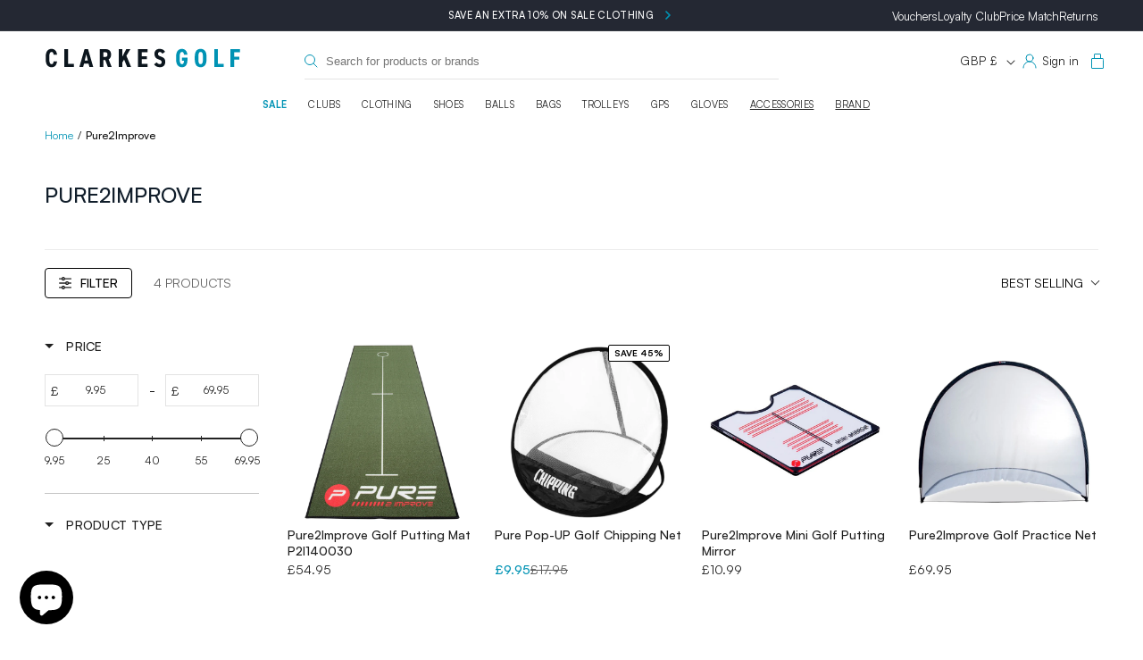

--- FILE ---
content_type: text/html; charset=utf-8
request_url: https://www.clarkesgolf.co.uk/products/pure2improve-golf-putting-matt-p2i140030?view=boost-turbo-custom-integration
body_size: -606
content:


{
  "id": 8226800042170,
  "metafields":"\n\n\n"
}


--- FILE ---
content_type: text/html; charset=utf-8
request_url: https://www.clarkesgolf.co.uk/products/pure-pop-up-chipping-net-1?view=boost-turbo-custom-integration
body_size: 15
content:


{
  "id": 7921266622650,
  "metafields":"\n\n\n"
}


--- FILE ---
content_type: text/html; charset=utf-8
request_url: https://www.clarkesgolf.co.uk/products/pure2improve-mini-putting-mirror?view=boost-turbo-custom-integration
body_size: -604
content:


{
  "id": 7588757668026,
  "metafields":"\n\n\n"
}


--- FILE ---
content_type: text/html; charset=utf-8
request_url: https://www.clarkesgolf.co.uk/products/pure2improve-golf-practice-net?view=boost-turbo-custom-integration
body_size: 13
content:


{
  "id": 7588744298682,
  "metafields":"\n\n\n"
}


--- FILE ---
content_type: text/css
request_url: https://www.clarkesgolf.co.uk/cdn/shop/t/75/assets/responsive.css?v=113834623170042858941765274481
body_size: 4149
content:
@media screen and (min-width: 768px){.total_label{display:none}body .collection-hero__image-container{min-height:280px}body .shopify-section-header-sticky{top:35px}.mobile_only_content{display:none!important}ul.faq-ul .parent_col{width:calc(50% - 20px)}}@media screen and (min-width: 768px) and (max-width: 960px){ul.faq-ul{gap:0}.search__input__custom_wrapper{display:none}header details-modal.header__search{display:inline-block!important}header.header{display:flex;justify-content:space-between}header h1.header__heading{width:35%}.top_header_bar{width:60%}.banner__content.page-width{padding:30px}h2.banner__heading.inline-richtext.h0{font-size:42px;line-height:normal}.footer-block.grid__item{width:calc(33.33% - var(--grid-desktop-horizontal-spacing) * 2 / 3)}.footer-boxes-column{padding:15px}.shopify-section-group-footer-group .newsletter__wrapper.gradient.content-container{gap:10px;padding:20px}.search__input__custom_inner_wrapper{margin-left:20px;margin-right:20px}ul.menu-drawer__menu.has-submenu.list-menu,ul.menu-drawer__menu.list-menu{padding-left:8px}.js .menu-drawer__submenu{height:calc(100% - 80px)}.menu-drawer__submenu .menu-drawer__menu-item{font-size:11px;text-transform:uppercase}.template-product .grid__item.product__media-wrapper{width:100%}.template-product .product__info-wrapper.grid__item{width:100%;padding:0}body .product__info-container{max-width:100%;margin-top:30px}.cksg-login-with-image{display:none}.cksg-login-form{width:100%}.shopify-policy__title h1{font-size:20px;text-transform:uppercase;font-weight:600;padding-top:30px}.template-suffix-par-course .multicolumn-list{margin-top:-50px}.shopify-policy__body{padding-bottom:50px}.template-suffix-par-course .multicolumn-list,.template-suffix-driving-range .multicolumn-list{margin-top:-40px}.boost-sd__product-item .arne-color-swatch-element{padding:0;width:calc(20% - 10px)}.boost-sd__product-item .arne-color-swatch-containers{gap:5px}.page-width{padding:0 2rem}h1.collection-hero__title{padding-bottom:0}}@media screen and (max-width: 767px){body .shopify-section-header-sticky{top:33px}.collection-hero__image-container img{object-fit:contain}body .collection-hero--with-image .collection-hero__text-wrapper{padding-top:10px;padding-bottom:20px}.footer-boxes-row{gap:12px;padding:24px 0}.footer-boxes-column{padding:16px 12px}.footer-boxes-column h2{font-size:18px}.frt p{font-size:12px;line-height:20px}a.footer_box_link{font-size:12px;line-height:20px;text-decoration-line:underline}.shopify-section-group-footer-group .newsletter__wrapper.content-container{flex-direction:column;gap:28px}.dflex_collection_tab_title{margin:0 16px}.collection_btm_content h2{font-size:13px;padding:0;letter-spacing:0}.collection_btm_content label{font-size:13px;font-weight:500}body .image-with-text__content{padding:30px 0}header.header.page-width{display:flex}h1.header__heading{width:auto!important}ul.faq-ul{flex-direction:column;gap:0}.parent_col{width:100%}h2.section-header__title.text-center.faq{text-align:left}.newsletter__subheading{color:#0e1822;font-size:18px;font-style:normal;font-weight:400;line-height:normal}.shopify-section-group-footer-group .newsletter__wrapper.content-container{gap:28px}.isolate .field{width:100%}body .boost-sd__product-title{font-size:13px}h1.collection-hero__title{font-size:20px}.shopify-policy__body p{color:#000;font-size:16px;font-style:normal;font-weight:400;line-height:26px}.shopify-policy__body strong{font-size:14px;text-transform:uppercase}.cksg-login-with-image-sec{flex-direction:column}.cksg-login-form{width:100%}.cksg-login-with-image{display:none}body .customer:not(.account):not(.order){max-width:100%}.cksg-login-with-img-icon-txt-child svg{display:block;width:100%}.cksg-login-with-img-icon-txt-child{flex-direction:column;text-align:center;padding:14px}.cksg-login-with-img-icon-txt{flex-wrap:nowrap}.cksg-login-with-img-icon-text{padding:20px}.cksg-refund-policy-left-column,.cksg-refund-policy-right-column-main{width:100%}div#menu-drawer{width:90%}.bottom-button-wrapper-flex{flex-direction:column}.product-title-btm{display:none}.product-btm-info{width:100%;justify-content:space-between;flex-direction:column;gap:5px;flex-wrap:wrap}.price-wrp-btm,.btn-wrp-btm{width:100%}.price-wrp-btm{display:flex;justify-content:space-between}.total_label{color:#000;font-size:16px;font-style:normal;font-weight:500;line-height:normal}h2.banner__heading.inline-richtext.h0{color:#fff;text-align:center;font-size:44px;font-style:normal;font-weight:500;line-height:44px;letter-spacing:-.44px;max-width:260px;margin:0 auto}.banner__text p{color:#fff;font-style:normal;font-weight:400;line-height:40px}a.button.button--secondary{color:#fff;text-align:center;font-size:14px;font-style:normal;font-weight:500;line-height:normal;letter-spacing:.42px;text-transform:uppercase}.banner__buttons{border-radius:2px;border:0px solid #FFF}.multiple_collection_tabs .dflex_collection_tab_title{margin:0 auto;padding-bottom:30px}body .boost-sd-layout{padding:0;margin:0 auto}.footer-boxes-column{width:calc(50% - 6px)}.search__input__custom_wrapper{position:absolute;bottom:10px;width:100%;left:0;right:0;padding:0 1.5rem}header.header{padding:0 1.5rem;padding-bottom:50px;position:relative}header .header__icons{width:auto;display:block}header .top_header_bar{width:calc(100% - 40px)}.template-index .banner__content.banner__content--middle-left{align-items:flex-end}.template-index .banner__box.content-container{margin-bottom:20px}.template-index .banner__buttons a:after{content:none}.section-collection-list .collection-list:not(.slider){row-gap:20px}.dflex_collection_tab_title{padding-bottom:20px}body .collage{display:flex;flex-wrap:wrap;gap:12px}body .collage__item.collage__item--image.collage__item--left:first-child{width:100%}body .collage__item.collage__item--image.collage__item--left{width:calc(50% - 6px)}.shopify-section-group-footer-group .newsletter__wrapper.gradient.content-container{gap:20px}.footer__content-top.page-width{padding:0 1.5rem}.footer-block.grid__item.footer-block--menu.block-type-link_list .footer-block__details-content{display:none}.footer-block.grid__item.footer-block--menu.block-type-link_list{margin:0;padding:20px 0;border-top:1px solid #24313F;border-bottom:1px solid #24313F}.block-type-link_list h2.footer-block__heading.inline-richtext{margin:0}.footer-block.grid__item.block-type-text{width:100%;margin-top:20px}.footer-block.grid__item.footer-block--menu.block-type-link_list .footer-block__details-content{margin:10px 0 0}.mobile-padding-zero .image-with-text__media-item.image-with-text__media-item--medium{display:none}.mobile-padding-zero,.mobile-padding-zero .image-with-text__content{padding-bottom:0!important}.footer-block.grid__item.block-type-brand_information{width:100%}body .footer__content-bottom-wrapper{justify-content:center}summary.header__icon.header__icon--menu svg{color:#0093b4;stroke:#0093b4}body .footer__content-bottom{border:none}.footer-block.grid__item.block-type-brand_information{margin-top:20px;margin-bottom:0}.footer .grid{margin:0}.footer__copyright.caption{color:#8d97a5;text-align:right;font-size:12px;font-style:normal;font-weight:400;line-height:20px}body span.boost-sd__product-price-content.boost-sd__product-price-content--text-align-left{font-size:13px}body .boost-sd__toolbar-item.boost-sd__toolbar-item--product-count{display:none}body .boost-sd__toolbar-content{border:none}body .boost-sd__toolbar-top-mobile{flex-direction:row-reverse;border:none;padding:0;justify-content:space-between}body .boost-sd__toolbar-content{padding-top:0}body .boost-sd__toolbar-top-mobile .boost-sd__sorting{padding-left:0;padding-right:0;border:none;max-width:max-content}body .boost-sd__filter-tree-toggle-button{max-width:max-content;gap:10px;flex-direction:row-reverse;border-radius:4px;border:1px solid #000;padding:8px 16px;color:#000;font-size:14px;font-style:normal;font-weight:500;line-height:normal;text-transform:uppercase}body .boost-sd__filter-tree-toggle-button svg{width:16px}.collection-hero__text-wrapper.no-collection-featured-image{padding-top:25px}body span.boost-sd__sorting-value{color:#000;font-size:13px;font-style:normal;font-weight:400;line-height:normal;text-transform:uppercase}body .boost-sd__toolbar-top-mobile .boost-sd__sorting-list{right:0;left:auto;width:200px;overflow:hidden}body .header__heading-logo-wrapper{display:flex}.wrapper_review_stock{position:absolute;top:-25px;justify-content:space-between;width:100%;left:0}.cksg-payment-options-section p{color:#1d1d1d;font-size:13px;font-style:normal;font-weight:400;line-height:normal}div#orderdeadline{font-size:15px}.arne-color-swatch-element{max-width:98px;width:calc(25% - 8px)}.product.product--large.product--left.product--thumbnail_slider{position:relative}.cksg-refund-policy-left-column p.left-col-top-content{color:#000;font-size:16px;font-style:normal;font-weight:400;line-height:26px}.indepe-returns-content-addres{flex-direction:column}.indepe-returns-content{width:100%}.indepe-returns-address{width:67%}.indepe-return-faulty-good-btn{display:flex;flex-wrap:wrap}.cksg-refund-policy-contact-details a,.indepe-return-faulty-good-btn a{color:#000;font-size:15px;font-style:normal;font-weight:500;line-height:26px;letter-spacing:.6px;padding:10px 14px}.cksg-refund-policy-sec{gap:32px}.cksg-refund-policy-contact-details{display:flex}.template-suffix-refund-policy .mainpage-wrapper{height:0;opacity:0;width:0;margin:0;padding:0;overflow:hidden}.menu-drawer__account.link{gap:8px}body .customer:not(.account):not(.order) form{max-width:100%}.customer,.login button{max-width:100%}.template-customers\/account .page-width.page-content{padding-top:20px}.nameemail{text-align:center}span.emailaj{display:block;margin-top:14px}.template-customers\/account button.collapsible{border:1px solid #B6B6B6;background:transparent;border-radius:4px;color:var(--copy-grey, #636363);font-size:14px;font-style:normal;font-weight:400;line-height:21px;padding:12px 16px}.template-customers\/account button.collapsible a{background:transparent;text-decoration:none}.template-customers\/account button.collapsible a{color:var(--copy-grey, #636363);font-size:14px;font-style:normal;font-weight:400;line-height:21px}.drawer small.tax-note.caption-large.rte{color:var(--dim-grey, #B6B6B6);font-size:12px;font-style:normal;font-weight:400;line-height:normal;max-width:203px;margin:14px 0}.drawer__inner.gradient.color-scheme-1{padding-top:20px}button#CartDrawer-Checkout{text-align:center;font-size:14px;font-style:normal;line-height:normal;letter-spacing:.28px;text-transform:uppercase}summary.list-menu__item{color:#000;text-align:center;font-size:14px;font-style:normal;font-weight:500;line-height:normal;letter-spacing:.28px;text-transform:uppercase;stroke-width:1.5px;stroke:#0093b4}summary.list-menu__item a.mainparent_link{color:#000;text-align:center;font-size:14px;font-style:normal;font-weight:500;line-height:normal;letter-spacing:.28px;text-transform:uppercase;stroke-width:1.5px;stroke:#0093b4}details#Details-menu-drawer-menu-item-11{color:#39bcda}ul.list.list-social.list-unstyled{justify-content:center}.menu-drawer__localization.header-localization{font-size:13px;font-weight:400}.menu-drawer__utility-links{text-align:center}button.menu-drawer__close-button.link.link--text{color:#d9d9d9;text-align:center;font-size:14px;font-style:normal;font-weight:500;line-height:normal;letter-spacing:.28px;text-transform:uppercase}body .menu-drawer__utility-links{background-color:#fff}a.menu-drawer__account.link.h5.medium-hide.large-up-hide{border-radius:4px;background:#202020;color:#fff;text-align:center;font-size:13px;font-style:normal;font-weight:500;line-height:normal;letter-spacing:.26px;text-transform:uppercase;width:100%;justify-content:center;margin-bottom:20px}.menu-drawer account-icon{display:none}summary.list-menu__item{border:0;position:relative}summary.list-menu__item:after{content:"";position:absolute;border-bottom:1px solid #F5F5F5;width:calc(100% - 40px);bottom:0;left:20px}body summary.list-menu__item{padding:1.2rem 20px}.header__heading-logo-wrapper{max-width:145px}.header__heading-link{padding-top:0;padding-bottom:0}a#cart-icon-bubble.item-count-active{width:8.5rem;width:auto}.collection_btm_content{margin-top:5px}.collage_content h3{font-size:14px;font-style:normal;font-weight:500;line-height:normal;letter-spacing:.28px;text-transform:uppercase}.collage_content{padding:18px}.template-product .thumbnail-list__item.slider__slide{width:auto;flex:1;border-radius:0;height:2px;overflow:hidden}.template-product .thumbnail-slider .thumbnail-list.slider{gap:0}.template-product .thumbnail-list__item.slider__slide button{border-radius:0;height:2px;overflow:hidden}.template-product .thumbnail-slider button.slider-button{display:none}.template-product .product__media-list.slider.slider--mobile{gap:0;scroll-padding-left:0!important}.template-product .product__media-list.slider.slider--mobile li{width:100%}.js body .menu-drawer{position:fixed;top:0;height:100vh}.menu-drawer__submenu.has-submenu ul.menu-drawer__menu.list-menu a{font-size:14px;font-style:normal;font-weight:500;line-height:normal;letter-spacing:.28px}div#menu-drawer .search__input__custom_inner_wrapper{width:calc(100% - 30px);margin:0 auto}.menu-drawer .announcement-links-wrapper{position:unset;display:block;clear:both}.menu-drawer .announcement-links-wrapper a{color:#000;font-size:13px;font-style:normal;font-weight:400;line-height:normal}a.menu-drawer__account.link.h5.medium-hide.large-up-hide{display:block}.menu-drawer .announcement-links-wrapper ul{position:unset;padding:0;justify-content:center}div#tab-addm button.collapsible.active+.content{max-height:initial!important}span.namelast{font-size:16px;line-height:normal}.customer.addresses{padding:0!important}p.announcement-bar__message.h5{font-size:10px}.template-suffix-par-course .banner__text.rte.subtitle p{font-size:14px;line-height:24px}.template-suffix-par-course .multicolumn-list{margin-top:-40px;padding-bottom:40px}.template-suffix-par-course .banner__text.rte.subtitle{max-width:80%;margin-left:auto;margin-right:auto}.template-suffix-par-course h3.inline-richtext{font-size:14px}.template-suffix-range-cafe .formby-golf-sec{width:100%;position:unset}.template-suffix-range-cafe .formby-golf-sec-desc{width:100%}.shopify-policy__body{padding-bottom:50px}.custom-collection-slider .owl-nav{display:none}body .boost-sd__product-title{min-height:auto}header.header.page-width{width:100%;justify-content:space-between}header .header__icons{padding-right:.8rem}body span.boost-sd__format-currency{color:#8e939a;font-weight:400}body .boost-sd__product-label{margin-right:0!important}body .boost-sd__product-image-column.boost-sd__product-image-column--in-top.boost-sd__product-image-column--left{padding:0}body .boost-sd__product-image-row.boost-sd__product-image-row--top{right:-5px;top:-5px}.delivery_status_badge.active{display:none}.flex_rght{display:flex}.variant-input-wrap,.variant-input-wrap select{background:transparent}.boost-sd__alternative-product-container{display:none}.template-collection .owl-stage-outer .pilllayout .custom-field--value a{width:max-content}body .boost-sd__product-item:hover .onhoverinfo_boost_ele{bottom:auto}div#orderdeadline{width:75%;text-align:right;font-size:11px}.dflex_orderdeadline_stock{align-items:flex-end}.formby-golf-banner ul{flex-wrap:wrap;gap:6px;padding:30px 0}.formby-golf-banner ul li{width:100%;text-align:center}.formby-golf-sec{width:100%}.formby-golf-sec-desc{width:100%;padding:20px}.formby-golf-Mainsec{flex-wrap:wrap;padding-top:30px}.flexwrp .im{justify-content:center;display:flex}.flexwrp .im img{max-width:80%;margin:0 auto}.template-suffix-formby-golf-centre .banner__text.rte.subtitle p{line-height:normal;font-size:16px}.template-suffix-formby-golf-centre h2.banner__heading.inline-richtext.h2{font-size:36px}.klarna-page .klarna-steps .klarna-step-item,.w66{width:100%}.conact-information.w33.klarna-faq-right{width:100%;padding:60px 20px}.faq_btm_block{margin:0}.template-suffix-slice-it .rich-text__wrapper.rich-text__wrapper--center.page-width{width:100%}.klarna-page .klarna-steps .step-item-content{min-height:auto}.klarna-page .klarna-steps .step-item-content .step-title{font-size:16px}.klarna-page .klarna-steps .step-item-content p{font-size:14px}.trustblox-timer{align-items:center}.overflow-hidden a#backtotopbutton{z-index:9}.product__title span.stock_info-wrp{display:none!important}.template-collection .custom-field--value-brand-logo img{max-height:initial;max-width:100%}body .collection-hero__image-container.media img{object-fit:cover!important;width:100%!important}.template-suffix-price-match .page-width.page-width--narrow{padding:0 2rem}.price-match-wrapper .rt{width:100%;padding:0}.cnt_form{width:100%}.price-match-wrapper{padding-top:30px}.cnt_form{padding:30px 15px}body .card-wrapper .badge{top:-14px;position:relative;right:-20px}.overflow-hidden-tablet div#shopify-chat,.overflow-hidden-tablet a#backtotopbutton{display:none}.cksg-product-delivery-sec{flex-wrap:wrap;padding:13px}.cksg-product-delivery-sec b{width:18%}.cksg-product-delivery-sec p{width:82%}summary.header__icon.header__icon--menu svg.icon.icon-close{position:absolute;left:calc(90% - 30px);z-index:99;top:-22px;color:#000;stroke:#000;width:16px}body .disclosure__list-wrapper.country-selector{width:90%}a.coverthemenu{position:absolute;height:calc(100% - 5px);left:0;top:2.5px;display:block;width:calc(100% - 70px)}body .menu-drawer__inner-submenu,body .menu-drawer__inner-container,body .menu-drawer__navigation-container{height:auto}html.js .menu-drawer__submenu .menu-drawer__submenu{overflow-y:visible}.menu-drawer__navigation-container,.menu-drawer__inner-submenu,html.js .menu-drawer__submenu .menu-drawer__submenu ul{padding-bottom:60px}body .menu-drawer__menu-item>.icon-arrow{right:1.5rem}div#menu-drawer .localization-form:only-child .localization-form__select{margin:0 0 0 15px}.klarna-page .klarna-steps .step-item-content{border-right:none}.klarna-page .klarna-steps .step-item-content:before,.klarna-page .klarna-steps .step-item-content:after{content:none}.product__accordion.accordion .rtrns h3{margin-top:0}.grid_shipping{padding-top:10px}.dlvry-text,.rtrns{width:100%}.how_to_earn ul li{padding:20px 10px}.overflow-hidden button.needsclick.kl-teaser-RMzDC7.kl-private-reset-css-Xuajs1{display:none}.template-suffix-black-friday .banner__richtext.rterichtext h2{font-size:36px}.template-suffix-black-friday .banner__text.rte.body p{font-size:18px}.template-suffix-black-friday .banner__buttons{border:none;flex-wrap:wrap;display:flex}.template-suffix-black-friday .banner__box a.button{width:calc(50% - 6px);flex:unset;min-width:auto}.template-suffix-black-friday ul.info-text-black-friday li{width:max-content;padding:12px 18px}ul.info-text-black-friday{flex-wrap:wrap}.template-suffix-black-friday .center.collection__view-all{display:none}.multiple_collection_tabs .dflex_collection_tab_title{padding-bottom:8px}.home-left-side,.home-right-side{width:100%}.right_col:nth-child(1),.right_col:nth-child(4){width:100%}.right_col{width:calc(50% - 10px)}.template-suffix-black-friday .dflex_collection_tab_title.multi-collection-titles .collection__view-all{display:inline-block}.template-suffix-black-friday .dflex_collection_tab_title.multi-collection-titles .button_tabs_wrapper_collection{overflow:auto;display:inherit}.template-suffix-black-friday button.tab_btn_ele{min-width:max-content;margin-right:10px}.template-suffix-black-friday .dflex_collection_tab_title.multi-collection-titles .button_tabs_wrapper_collection::-webkit-scrollbar{height:0}.multi-collection-wrapper .owl-nav{display:none}.image-with-overlay-text-column{width:100%;gap:0;min-height:auto}.btm_wrp_btn_img img{max-width:60%;position:unset}.image-with-overlay-text-column{padding:20px}.image-with-overlay-text-column a.button.btn{padding:0;max-width:39%}.template-suffix-black-friday .featured_collection_carousel .owl-stage{padding-left:0!important}.template-suffix-black-friday .collection slider-component{padding-right:0}.template-suffix-black-friday .collection__title.title-wrapper.title-wrapper--no-top-margin.page-width{padding:0}.template-suffix-black-friday .collection__title.title-wrapper.title-wrapper--no-top-margin.page-width .center.collection__view-all{margin-right:15px}.template-suffix-black-friday .collection__title.title-wrapper.title-wrapper--no-top-margin.page-width h2,.template-suffix-black-friday .collection__title.title-wrapper.title-wrapper--no-top-margin.page-width .button_tabs_wrapper_collection{margin-left:15px}.template-suffix-black-friday .collection__title.title-wrapper.title-wrapper--no-top-margin.page-width button.tab_btn_ele{margin-right:6px}.timer_bfsale:after{left:0;width:100%}.timer_bfsale{visibility:hidden}.mobile_only_content{background-color:#000;color:#fff;text-align:center}.mobile_only_content .timer_bfsale{visibility:visible;margin:0}.template-suffix-black-friday .mobile_only_content .banner__buttons,.template-suffix-black-friday .mobile_only_content ul.info-text-black-friday{justify-content:center;visibility:visible;margin-top:10px;max-width:100%}.mobile_only_content .info-text-black-friday{margin:0;padding-bottom:40px}.mobile_only_content .timer_bfsale{position:relative}.mobile_only_content .banner__buttons.banner__buttons--multiple{margin:16px 0;padding-top:20px}.template-suffix-black-friday .banner__buttons,.template-suffix-black-friday ul.info-text-black-friday{visibility:hidden}.template-suffix-black-friday a.button.button--primary{background-color:#0093b4;color:#fff;text-align:center;font-size:14px;font-style:normal;font-weight:500;line-height:normal;letter-spacing:.42px;text-transform:uppercase}.home-banner-inner img{height:auto}.home-banner-inner div.content_btm h2{font-size:14px;font-style:normal;font-weight:500;line-height:normal;letter-spacing:.28px;text-transform:uppercase}.home-banner-inner div.content_btm{padding:10px}.home-banner-inner div.content_btm svg{width:24px}.image-with-overlay-text{padding:0 0 60px}.title_img h3,.rte_box h3{font-size:16px;line-height:normal}.rte_box p{font-size:13px;font-style:normal;font-weight:500;line-height:18px}.rte_box ul li{font-size:12px;line-height:22px}.home-banner-wrapper{padding-top:30px}.template-suffix-black-friday .featured_collection_carousel .owl-nav button.owl-next{right:6px}.right_col:nth-child(2) img,.right_col:nth-child(3) img{height:100%;width:100%}.template-suffix-black-friday .banner__content:after{border:none}.mobile_only_content .timer_bfsale{border-bottom:1px solid var(--brand-blue-mod, #0093B4);padding-bottom:15px;margin-bottom:30px}body.template-suffix-black-friday .card-wrapper .badge{top:-10px;right:-6px}body.template-suffix-black-friday .card__badge.top.right.black-friday-sale span{left:-4px}.img_with_text_box.index-ref{width:100%}.feature-row{gap:40px;flex-wrap:wrap}.feature-row__item{width:100%}.rte.featured-row__subtext.Rte{margin-bottom:20px}.no-img-available .text_bx{width:100%}.mutli_blocks{gap:30px}.no-img-available .img_bx{display:none}.template-suffix-black-friday .home-banner-wrapper .center.collection__view-all{display:block}}.template-suffix-christmas .dflex_collection_tab_title.multi-collection-titles .collection__view-all{display:inline-block}.template-suffix-christmas .dflex_collection_tab_title.multi-collection-titles .button_tabs_wrapper_collection{overflow:auto;display:inherit}.template-suffix-christmas button.tab_btn_ele{min-width:max-content;margin-right:10px}.template-suffix-christmas .dflex_collection_tab_title.multi-collection-titles .button_tabs_wrapper_collection::-webkit-scrollbar{height:0}.template-suffix-christmas .featured_collection_carousel .owl-stage{padding-left:0!important}.template-suffix-christmas .collection slider-component{padding-right:0}.template-suffix-christmas .collection__title.title-wrapper.title-wrapper--no-top-margin.page-width{padding:0}.template-suffix-christmas .collection__title.title-wrapper.title-wrapper--no-top-margin.page-width .center.collection__view-all{margin-right:15px}.template-suffix-christmas .collection__title.title-wrapper.title-wrapper--no-top-margin.page-width h2,.template-suffix-christmas .collection__title.title-wrapper.title-wrapper--no-top-margin.page-width .button_tabs_wrapper_collection{margin-left:15px}.template-suffix-christmas .collection__title.title-wrapper.title-wrapper--no-top-margin.page-width button.tab_btn_ele{margin-right:6px}.template-suffix-christmas .mobile_only_content .banner__buttons,.template-suffix-christmas .mobile_only_content ul.info-text-black-friday{justify-content:center;visibility:visible;margin-top:10px;max-width:100%}.template-suffix-christmas .banner__buttons,.template-suffix-christmas ul.info-text-black-friday{visibility:hidden}.template-suffix-christmas a.button.button--primary{background-color:#0093b4;color:#fff;text-align:center;font-size:14px;font-style:normal;font-weight:500;line-height:normal;letter-spacing:.42px;text-transform:uppercase}.template-suffix-christmas .featured_collection_carousel .owl-nav button.owl-next{right:6px}body.template-suffix-christmas .card-wrapper .badge{top:-10px;right:-6px}body.template-suffix-christmas .card__badge.top.right.black-friday-sale span{left:-4px}
/*# sourceMappingURL=/cdn/shop/t/75/assets/responsive.css.map?v=113834623170042858941765274481 */


--- FILE ---
content_type: text/javascript
request_url: https://www.clarkesgolf.co.uk/cdn/shop/t/75/assets/owl.carousel.js?v=7016207470944321831739280826
body_size: 10353
content:
/**
 * Owl carousel
 * @version 2.3.4
 * @author Bartosz Wojciechowski
 * @author David Deutsch
 * @license The MIT License (MIT)
 * @todo Lazy Load Icon
 * @todo prevent animationend bubling
 * @todo itemsScaleUp
 * @todo Test Zepto
 * @todo stagePadding calculate wrong active classes
 */(function(s,c,p,u){function n(t,e){this.settings=null,this.options=s.extend({},n.Defaults,e),this.$element=s(t),this._handlers={},this._plugins={},this._supress={},this._current=null,this._speed=null,this._coordinates=[],this._breakpoint=null,this._width=null,this._items=[],this._clones=[],this._mergers=[],this._widths=[],this._invalidated={},this._pipe=[],this._drag={time:null,target:null,pointer:null,stage:{start:null,current:null},direction:null},this._states={current:{},tags:{initializing:["busy"],animating:["busy"],dragging:["interacting"]}},s.each(["onResize","onThrottledResize"],s.proxy(function(i,r){this._handlers[r]=s.proxy(this[r],this)},this)),s.each(n.Plugins,s.proxy(function(i,r){this._plugins[i.charAt(0).toLowerCase()+i.slice(1)]=new r(this)},this)),s.each(n.Workers,s.proxy(function(i,r){this._pipe.push({filter:r.filter,run:s.proxy(r.run,this)})},this)),this.setup(),this.initialize()}n.Defaults={items:3,loop:!1,center:!1,rewind:!1,checkVisibility:!0,mouseDrag:!0,touchDrag:!0,pullDrag:!0,freeDrag:!1,margin:0,stagePadding:0,merge:!1,mergeFit:!0,autoWidth:!1,startPosition:0,rtl:!1,smartSpeed:250,fluidSpeed:!1,dragEndSpeed:!1,responsive:{},responsiveRefreshRate:200,responsiveBaseElement:c,fallbackEasing:"swing",slideTransition:"",info:!1,nestedItemSelector:!1,itemElement:"div",stageElement:"div",refreshClass:"owl-refresh",loadedClass:"owl-loaded",loadingClass:"owl-loading",rtlClass:"owl-rtl",responsiveClass:"owl-responsive",dragClass:"owl-drag",itemClass:"owl-item",stageClass:"owl-stage",stageOuterClass:"owl-stage-outer",grabClass:"owl-grab"},n.Width={Default:"default",Inner:"inner",Outer:"outer"},n.Type={Event:"event",State:"state"},n.Plugins={},n.Workers=[{filter:["width","settings"],run:function(){this._width=this.$element.width()}},{filter:["width","items","settings"],run:function(t){t.current=this._items&&this._items[this.relative(this._current)]}},{filter:["items","settings"],run:function(){this.$stage.children(".cloned").remove()}},{filter:["width","items","settings"],run:function(t){var e=this.settings.margin||"",i=!this.settings.autoWidth,r=this.settings.rtl,o={width:"auto","margin-left":r?e:"","margin-right":r?"":e};!i&&this.$stage.children().css(o),t.css=o}},{filter:["width","items","settings"],run:function(t){var e=(this.width()/this.settings.items).toFixed(3)-this.settings.margin,i=null,r=this._items.length,o=!this.settings.autoWidth,a=[];for(t.items={merge:!1,width:e};r--;)i=this._mergers[r],i=this.settings.mergeFit&&Math.min(i,this.settings.items)||i,t.items.merge=i>1||t.items.merge,a[r]=o?e*i:this._items[r].width();this._widths=a}},{filter:["items","settings"],run:function(){var t=[],e=this._items,i=this.settings,r=Math.max(i.items*2,4),o=Math.ceil(e.length/2)*2,a=i.loop&&e.length?i.rewind?r:Math.max(r,o):0,h="",l="";for(a/=2;a>0;)t.push(this.normalize(t.length/2,!0)),h=h+e[t[t.length-1]][0].outerHTML,t.push(this.normalize(e.length-1-(t.length-1)/2,!0)),l=e[t[t.length-1]][0].outerHTML+l,a-=1;this._clones=t,s(h).addClass("cloned").appendTo(this.$stage),s(l).addClass("cloned").prependTo(this.$stage)}},{filter:["width","items","settings"],run:function(){for(var t=this.settings.rtl?1:-1,e=this._clones.length+this._items.length,i=-1,r=0,o=0,a=[];++i<e;)r=a[i-1]||0,o=this._widths[this.relative(i)]+this.settings.margin,a.push(r+o*t);this._coordinates=a}},{filter:["width","items","settings"],run:function(){var t=this.settings.stagePadding,e=this._coordinates,i={width:Math.ceil(Math.abs(e[e.length-1]))+t*2,"padding-left":t||"","padding-right":t||""};this.$stage.css(i)}},{filter:["width","items","settings"],run:function(t){var e=this._coordinates.length,i=!this.settings.autoWidth,r=this.$stage.children();if(i&&t.items.merge)for(;e--;)t.css.width=this._widths[this.relative(e)],r.eq(e).css(t.css);else i&&(t.css.width=t.items.width,r.css(t.css))}},{filter:["items"],run:function(){this._coordinates.length<1&&this.$stage.removeAttr("style")}},{filter:["width","items","settings"],run:function(t){t.current=t.current?this.$stage.children().index(t.current):0,t.current=Math.max(this.minimum(),Math.min(this.maximum(),t.current)),this.reset(t.current)}},{filter:["position"],run:function(){this.animate(this.coordinates(this._current))}},{filter:["width","position","items","settings"],run:function(){var t=this.settings.rtl?1:-1,e=this.settings.stagePadding*2,i=this.coordinates(this.current())+e,r=i+this.width()*t,o,a,h=[],l,d;for(l=0,d=this._coordinates.length;l<d;l++)o=this._coordinates[l-1]||0,a=Math.abs(this._coordinates[l])+e*t,(this.op(o,"<=",i)&&this.op(o,">",r)||this.op(a,"<",i)&&this.op(a,">",r))&&h.push(l);this.$stage.children(".active").removeClass("active"),this.$stage.children(":eq("+h.join("), :eq(")+")").addClass("active"),this.$stage.children(".center").removeClass("center"),this.settings.center&&this.$stage.children().eq(this.current()).addClass("center")}}],n.prototype.initializeStage=function(){this.$stage=this.$element.find("."+this.settings.stageClass),!this.$stage.length&&(this.$element.addClass(this.options.loadingClass),this.$stage=s("<"+this.settings.stageElement+">",{class:this.settings.stageClass}).wrap(s("<div/>",{class:this.settings.stageOuterClass})),this.$element.append(this.$stage.parent()))},n.prototype.initializeItems=function(){var t=this.$element.find(".owl-item");if(t.length){this._items=t.get().map(function(e){return s(e)}),this._mergers=this._items.map(function(){return 1}),this.refresh();return}this.replace(this.$element.children().not(this.$stage.parent())),this.isVisible()?this.refresh():this.invalidate("width"),this.$element.removeClass(this.options.loadingClass).addClass(this.options.loadedClass)},n.prototype.initialize=function(){if(this.enter("initializing"),this.trigger("initialize"),this.$element.toggleClass(this.settings.rtlClass,this.settings.rtl),this.settings.autoWidth&&!this.is("pre-loading")){var t,e,i;t=this.$element.find("img"),e=this.settings.nestedItemSelector?"."+this.settings.nestedItemSelector:u,i=this.$element.children(e).width(),t.length&&i<=0&&this.preloadAutoWidthImages(t)}this.initializeStage(),this.initializeItems(),this.registerEventHandlers(),this.leave("initializing"),this.trigger("initialized")},n.prototype.isVisible=function(){return this.settings.checkVisibility?this.$element.is(":visible"):!0},n.prototype.setup=function(){var t=this.viewport(),e=this.options.responsive,i=-1,r=null;e?(s.each(e,function(o){o<=t&&o>i&&(i=Number(o))}),r=s.extend({},this.options,e[i]),typeof r.stagePadding=="function"&&(r.stagePadding=r.stagePadding()),delete r.responsive,r.responsiveClass&&this.$element.attr("class",this.$element.attr("class").replace(new RegExp("("+this.options.responsiveClass+"-)\\S+\\s","g"),"$1"+i))):r=s.extend({},this.options),this.trigger("change",{property:{name:"settings",value:r}}),this._breakpoint=i,this.settings=r,this.invalidate("settings"),this.trigger("changed",{property:{name:"settings",value:this.settings}})},n.prototype.optionsLogic=function(){this.settings.autoWidth&&(this.settings.stagePadding=!1,this.settings.merge=!1)},n.prototype.prepare=function(t){var e=this.trigger("prepare",{content:t});return e.data||(e.data=s("<"+this.settings.itemElement+"/>").addClass(this.options.itemClass).append(t)),this.trigger("prepared",{content:e.data}),e.data},n.prototype.update=function(){for(var t=0,e=this._pipe.length,i=s.proxy(function(o){return this[o]},this._invalidated),r={};t<e;)(this._invalidated.all||s.grep(this._pipe[t].filter,i).length>0)&&this._pipe[t].run(r),t++;this._invalidated={},!this.is("valid")&&this.enter("valid")},n.prototype.width=function(t){switch(t=t||n.Width.Default,t){case n.Width.Inner:case n.Width.Outer:return this._width;default:return this._width-this.settings.stagePadding*2+this.settings.margin}},n.prototype.refresh=function(){this.enter("refreshing"),this.trigger("refresh"),this.setup(),this.optionsLogic(),this.$element.addClass(this.options.refreshClass),this.update(),this.$element.removeClass(this.options.refreshClass),this.leave("refreshing"),this.trigger("refreshed")},n.prototype.onThrottledResize=function(){c.clearTimeout(this.resizeTimer),this.resizeTimer=c.setTimeout(this._handlers.onResize,this.settings.responsiveRefreshRate)},n.prototype.onResize=function(){if(!this._items.length||this._width===this.$element.width()||!this.isVisible())return!1;if(this.enter("resizing"),this.trigger("resize").isDefaultPrevented())return this.leave("resizing"),!1;this.invalidate("width"),this.refresh(),this.leave("resizing"),this.trigger("resized")},n.prototype.registerEventHandlers=function(){s.support.transition&&this.$stage.on(s.support.transition.end+".owl.core",s.proxy(this.onTransitionEnd,this)),this.settings.responsive!==!1&&this.on(c,"resize",this._handlers.onThrottledResize),this.settings.mouseDrag&&(this.$element.addClass(this.options.dragClass),this.$stage.on("mousedown.owl.core",s.proxy(this.onDragStart,this)),this.$stage.on("dragstart.owl.core selectstart.owl.core",function(){return!1})),this.settings.touchDrag&&(this.$stage.on("touchstart.owl.core",s.proxy(this.onDragStart,this)),this.$stage.on("touchcancel.owl.core",s.proxy(this.onDragEnd,this)))},n.prototype.onDragStart=function(t){var e=null;t.which!==3&&(s.support.transform?(e=this.$stage.css("transform").replace(/.*\(|\)| /g,"").split(","),e={x:e[e.length===16?12:4],y:e[e.length===16?13:5]}):(e=this.$stage.position(),e={x:this.settings.rtl?e.left+this.$stage.width()-this.width()+this.settings.margin:e.left,y:e.top}),this.is("animating")&&(s.support.transform?this.animate(e.x):this.$stage.stop(),this.invalidate("position")),this.$element.toggleClass(this.options.grabClass,t.type==="mousedown"),this.speed(0),this._drag.time=new Date().getTime(),this._drag.target=s(t.target),this._drag.stage.start=e,this._drag.stage.current=e,this._drag.pointer=this.pointer(t),s(p).on("mouseup.owl.core touchend.owl.core",s.proxy(this.onDragEnd,this)),s(p).one("mousemove.owl.core touchmove.owl.core",s.proxy(function(i){var r=this.difference(this._drag.pointer,this.pointer(i));s(p).on("mousemove.owl.core touchmove.owl.core",s.proxy(this.onDragMove,this)),!(Math.abs(r.x)<Math.abs(r.y)&&this.is("valid"))&&(i.preventDefault(),this.enter("dragging"),this.trigger("drag"))},this)))},n.prototype.onDragMove=function(t){var e=null,i=null,r=null,o=this.difference(this._drag.pointer,this.pointer(t)),a=this.difference(this._drag.stage.start,o);!this.is("dragging")||(t.preventDefault(),this.settings.loop?(e=this.coordinates(this.minimum()),i=this.coordinates(this.maximum()+1)-e,a.x=((a.x-e)%i+i)%i+e):(e=this.settings.rtl?this.coordinates(this.maximum()):this.coordinates(this.minimum()),i=this.settings.rtl?this.coordinates(this.minimum()):this.coordinates(this.maximum()),r=this.settings.pullDrag?-1*o.x/5:0,a.x=Math.max(Math.min(a.x,e+r),i+r)),this._drag.stage.current=a,this.animate(a.x))},n.prototype.onDragEnd=function(t){var e=this.difference(this._drag.pointer,this.pointer(t)),i=this._drag.stage.current,r=e.x>0^this.settings.rtl?"left":"right";s(p).off(".owl.core"),this.$element.removeClass(this.options.grabClass),(e.x!==0&&this.is("dragging")||!this.is("valid"))&&(this.speed(this.settings.dragEndSpeed||this.settings.smartSpeed),this.current(this.closest(i.x,e.x!==0?r:this._drag.direction)),this.invalidate("position"),this.update(),this._drag.direction=r,(Math.abs(e.x)>3||new Date().getTime()-this._drag.time>300)&&this._drag.target.one("click.owl.core",function(){return!1})),this.is("dragging")&&(this.leave("dragging"),this.trigger("dragged"))},n.prototype.closest=function(t,e){var i=-1,r=30,o=this.width(),a=this.coordinates();return this.settings.freeDrag||s.each(a,s.proxy(function(h,l){return e==="left"&&t>l-r&&t<l+r?i=h:e==="right"&&t>l-o-r&&t<l-o+r?i=h+1:this.op(t,"<",l)&&this.op(t,">",a[h+1]!==u?a[h+1]:l-o)&&(i=e==="left"?h+1:h),i===-1},this)),this.settings.loop||(this.op(t,">",a[this.minimum()])?i=t=this.minimum():this.op(t,"<",a[this.maximum()])&&(i=t=this.maximum())),i},n.prototype.animate=function(t){var e=this.speed()>0;this.is("animating")&&this.onTransitionEnd(),e&&(this.enter("animating"),this.trigger("translate")),s.support.transform3d&&s.support.transition?this.$stage.css({transform:"translate3d("+t+"px,0px,0px)",transition:this.speed()/1e3+"s"+(this.settings.slideTransition?" "+this.settings.slideTransition:"")}):e?this.$stage.animate({left:t+"px"},this.speed(),this.settings.fallbackEasing,s.proxy(this.onTransitionEnd,this)):this.$stage.css({left:t+"px"})},n.prototype.is=function(t){return this._states.current[t]&&this._states.current[t]>0},n.prototype.current=function(t){if(t===u)return this._current;if(this._items.length===0)return u;if(t=this.normalize(t),this._current!==t){var e=this.trigger("change",{property:{name:"position",value:t}});e.data!==u&&(t=this.normalize(e.data)),this._current=t,this.invalidate("position"),this.trigger("changed",{property:{name:"position",value:this._current}})}return this._current},n.prototype.invalidate=function(t){return s.type(t)==="string"&&(this._invalidated[t]=!0,this.is("valid")&&this.leave("valid")),s.map(this._invalidated,function(e,i){return i})},n.prototype.reset=function(t){t=this.normalize(t),t!==u&&(this._speed=0,this._current=t,this.suppress(["translate","translated"]),this.animate(this.coordinates(t)),this.release(["translate","translated"]))},n.prototype.normalize=function(t,e){var i=this._items.length,r=e?0:this._clones.length;return!this.isNumeric(t)||i<1?t=u:(t<0||t>=i+r)&&(t=((t-r/2)%i+i)%i+r/2),t},n.prototype.relative=function(t){return t-=this._clones.length/2,this.normalize(t,!0)},n.prototype.maximum=function(t){var e=this.settings,i=this._coordinates.length,r,o,a;if(e.loop)i=this._clones.length/2+this._items.length-1;else if(e.autoWidth||e.merge){if(r=this._items.length,r)for(o=this._items[--r].width(),a=this.$element.width();r--&&(o+=this._items[r].width()+this.settings.margin,!(o>a)););i=r+1}else e.center?i=this._items.length-1:i=this._items.length-e.items;return t&&(i-=this._clones.length/2),Math.max(i,0)},n.prototype.minimum=function(t){return t?0:this._clones.length/2},n.prototype.items=function(t){return t===u?this._items.slice():(t=this.normalize(t,!0),this._items[t])},n.prototype.mergers=function(t){return t===u?this._mergers.slice():(t=this.normalize(t,!0),this._mergers[t])},n.prototype.clones=function(t){var e=this._clones.length/2,i=e+this._items.length,r=function(o){return o%2===0?i+o/2:e-(o+1)/2};return t===u?s.map(this._clones,function(o,a){return r(a)}):s.map(this._clones,function(o,a){return o===t?r(a):null})},n.prototype.speed=function(t){return t!==u&&(this._speed=t),this._speed},n.prototype.coordinates=function(t){var e=1,i=t-1,r;return t===u?s.map(this._coordinates,s.proxy(function(o,a){return this.coordinates(a)},this)):(this.settings.center?(this.settings.rtl&&(e=-1,i=t+1),r=this._coordinates[t],r+=(this.width()-r+(this._coordinates[i]||0))/2*e):r=this._coordinates[i]||0,r=Math.ceil(r),r)},n.prototype.duration=function(t,e,i){return i===0?0:Math.min(Math.max(Math.abs(e-t),1),6)*Math.abs(i||this.settings.smartSpeed)},n.prototype.to=function(t,e){var i=this.current(),r=null,o=t-this.relative(i),a=(o>0)-(o<0),h=this._items.length,l=this.minimum(),d=this.maximum();this.settings.loop?(!this.settings.rewind&&Math.abs(o)>h/2&&(o+=a*-1*h),t=i+o,r=((t-l)%h+h)%h+l,r!==t&&r-o<=d&&r-o>0&&(i=r-o,t=r,this.reset(i))):this.settings.rewind?(d+=1,t=(t%d+d)%d):t=Math.max(l,Math.min(d,t)),this.speed(this.duration(i,t,e)),this.current(t),this.isVisible()&&this.update()},n.prototype.next=function(t){t=t||!1,this.to(this.relative(this.current())+1,t)},n.prototype.prev=function(t){t=t||!1,this.to(this.relative(this.current())-1,t)},n.prototype.onTransitionEnd=function(t){if(t!==u&&(t.stopPropagation(),(t.target||t.srcElement||t.originalTarget)!==this.$stage.get(0)))return!1;this.leave("animating"),this.trigger("translated")},n.prototype.viewport=function(){var t;return this.options.responsiveBaseElement!==c?t=s(this.options.responsiveBaseElement).width():c.innerWidth?t=c.innerWidth:p.documentElement&&p.documentElement.clientWidth?t=p.documentElement.clientWidth:console.warn("Can not detect viewport width."),t},n.prototype.replace=function(t){this.$stage.empty(),this._items=[],t&&(t=t instanceof jQuery?t:s(t)),this.settings.nestedItemSelector&&(t=t.find("."+this.settings.nestedItemSelector)),t.filter(function(){return this.nodeType===1}).each(s.proxy(function(e,i){i=this.prepare(i),this.$stage.append(i),this._items.push(i),this._mergers.push(i.find("[data-merge]").addBack("[data-merge]").attr("data-merge")*1||1)},this)),this.reset(this.isNumeric(this.settings.startPosition)?this.settings.startPosition:0),this.invalidate("items")},n.prototype.add=function(t,e){var i=this.relative(this._current);e=e===u?this._items.length:this.normalize(e,!0),t=t instanceof jQuery?t:s(t),this.trigger("add",{content:t,position:e}),t=this.prepare(t),this._items.length===0||e===this._items.length?(this._items.length===0&&this.$stage.append(t),this._items.length!==0&&this._items[e-1].after(t),this._items.push(t),this._mergers.push(t.find("[data-merge]").addBack("[data-merge]").attr("data-merge")*1||1)):(this._items[e].before(t),this._items.splice(e,0,t),this._mergers.splice(e,0,t.find("[data-merge]").addBack("[data-merge]").attr("data-merge")*1||1)),this._items[i]&&this.reset(this._items[i].index()),this.invalidate("items"),this.trigger("added",{content:t,position:e})},n.prototype.remove=function(t){t=this.normalize(t,!0),t!==u&&(this.trigger("remove",{content:this._items[t],position:t}),this._items[t].remove(),this._items.splice(t,1),this._mergers.splice(t,1),this.invalidate("items"),this.trigger("removed",{content:null,position:t}))},n.prototype.preloadAutoWidthImages=function(t){t.each(s.proxy(function(e,i){this.enter("pre-loading"),i=s(i),s(new Image).one("load",s.proxy(function(r){i.attr("src",r.target.src),i.css("opacity",1),this.leave("pre-loading"),!this.is("pre-loading")&&!this.is("initializing")&&this.refresh()},this)).attr("src",i.attr("src")||i.attr("data-src")||i.attr("data-src-retina"))},this))},n.prototype.destroy=function(){this.$element.off(".owl.core"),this.$stage.off(".owl.core"),s(p).off(".owl.core"),this.settings.responsive!==!1&&(c.clearTimeout(this.resizeTimer),this.off(c,"resize",this._handlers.onThrottledResize));for(var t in this._plugins)this._plugins[t].destroy();this.$stage.children(".cloned").remove(),this.$stage.unwrap(),this.$stage.children().contents().unwrap(),this.$stage.children().unwrap(),this.$stage.remove(),this.$element.removeClass(this.options.refreshClass).removeClass(this.options.loadingClass).removeClass(this.options.loadedClass).removeClass(this.options.rtlClass).removeClass(this.options.dragClass).removeClass(this.options.grabClass).attr("class",this.$element.attr("class").replace(new RegExp(this.options.responsiveClass+"-\\S+\\s","g"),"")).removeData("owl.carousel")},n.prototype.op=function(t,e,i){var r=this.settings.rtl;switch(e){case"<":return r?t>i:t<i;case">":return r?t<i:t>i;case">=":return r?t<=i:t>=i;case"<=":return r?t>=i:t<=i;default:break}},n.prototype.on=function(t,e,i,r){t.addEventListener?t.addEventListener(e,i,r):t.attachEvent&&t.attachEvent("on"+e,i)},n.prototype.off=function(t,e,i,r){t.removeEventListener?t.removeEventListener(e,i,r):t.detachEvent&&t.detachEvent("on"+e,i)},n.prototype.trigger=function(t,e,i,r,o){var a={item:{count:this._items.length,index:this.current()}},h=s.camelCase(s.grep(["on",t,i],function(d){return d}).join("-").toLowerCase()),l=s.Event([t,"owl",i||"carousel"].join(".").toLowerCase(),s.extend({relatedTarget:this},a,e));return this._supress[t]||(s.each(this._plugins,function(d,g){g.onTrigger&&g.onTrigger(l)}),this.register({type:n.Type.Event,name:t}),this.$element.trigger(l),this.settings&&typeof this.settings[h]=="function"&&this.settings[h].call(this,l)),l},n.prototype.enter=function(t){s.each([t].concat(this._states.tags[t]||[]),s.proxy(function(e,i){this._states.current[i]===u&&(this._states.current[i]=0),this._states.current[i]++},this))},n.prototype.leave=function(t){s.each([t].concat(this._states.tags[t]||[]),s.proxy(function(e,i){this._states.current[i]--},this))},n.prototype.register=function(t){if(t.type===n.Type.Event){if(s.event.special[t.name]||(s.event.special[t.name]={}),!s.event.special[t.name].owl){var e=s.event.special[t.name]._default;s.event.special[t.name]._default=function(i){return e&&e.apply&&(!i.namespace||i.namespace.indexOf("owl")===-1)?e.apply(this,arguments):i.namespace&&i.namespace.indexOf("owl")>-1},s.event.special[t.name].owl=!0}}else t.type===n.Type.State&&(this._states.tags[t.name]?this._states.tags[t.name]=this._states.tags[t.name].concat(t.tags):this._states.tags[t.name]=t.tags,this._states.tags[t.name]=s.grep(this._states.tags[t.name],s.proxy(function(i,r){return s.inArray(i,this._states.tags[t.name])===r},this)))},n.prototype.suppress=function(t){s.each(t,s.proxy(function(e,i){this._supress[i]=!0},this))},n.prototype.release=function(t){s.each(t,s.proxy(function(e,i){delete this._supress[i]},this))},n.prototype.pointer=function(t){var e={x:null,y:null};return t=t.originalEvent||t||c.event,t=t.touches&&t.touches.length?t.touches[0]:t.changedTouches&&t.changedTouches.length?t.changedTouches[0]:t,t.pageX?(e.x=t.pageX,e.y=t.pageY):(e.x=t.clientX,e.y=t.clientY),e},n.prototype.isNumeric=function(t){return!isNaN(parseFloat(t))},n.prototype.difference=function(t,e){return{x:t.x-e.x,y:t.y-e.y}},s.fn.owlCarousel=function(t){var e=Array.prototype.slice.call(arguments,1);return this.each(function(){var i=s(this),r=i.data("owl.carousel");r||(r=new n(this,typeof t=="object"&&t),i.data("owl.carousel",r),s.each(["next","prev","to","destroy","refresh","replace","add","remove"],function(o,a){r.register({type:n.Type.Event,name:a}),r.$element.on(a+".owl.carousel.core",s.proxy(function(h){h.namespace&&h.relatedTarget!==this&&(this.suppress([a]),r[a].apply(this,[].slice.call(arguments,1)),this.release([a]))},r))})),typeof t=="string"&&t.charAt(0)!=="_"&&r[t].apply(r,e)})},s.fn.owlCarousel.Constructor=n})(window.Zepto||window.jQuery,window,document);/**
* AutoRefresh Plugin
* @version 2.3.4
* @author Artus Kolanowski
* @author David Deutsch
* @license The MIT License (MIT)
*/(function(s,c,p,u){var n=function(t){this._core=t,this._interval=null,this._visible=null,this._handlers={"initialized.owl.carousel":s.proxy(function(e){e.namespace&&this._core.settings.autoRefresh&&this.watch()},this)},this._core.options=s.extend({},n.Defaults,this._core.options),this._core.$element.on(this._handlers)};n.Defaults={autoRefresh:!0,autoRefreshInterval:500},n.prototype.watch=function(){this._interval||(this._visible=this._core.isVisible(),this._interval=c.setInterval(s.proxy(this.refresh,this),this._core.settings.autoRefreshInterval))},n.prototype.refresh=function(){this._core.isVisible()!==this._visible&&(this._visible=!this._visible,this._core.$element.toggleClass("owl-hidden",!this._visible),this._visible&&this._core.invalidate("width")&&this._core.refresh())},n.prototype.destroy=function(){var t,e;c.clearInterval(this._interval);for(t in this._handlers)this._core.$element.off(t,this._handlers[t]);for(e in Object.getOwnPropertyNames(this))typeof this[e]!="function"&&(this[e]=null)},s.fn.owlCarousel.Constructor.Plugins.AutoRefresh=n})(window.Zepto||window.jQuery,window,document);/**
* Lazy Plugin
* @version 2.3.4
* @author Bartosz Wojciechowski
* @author David Deutsch
* @license The MIT License (MIT)
*/(function(s,c,p,u){var n=function(t){this._core=t,this._loaded=[],this._handlers={"initialized.owl.carousel change.owl.carousel resized.owl.carousel":s.proxy(function(e){if(e.namespace&&!(!this._core.settings||!this._core.settings.lazyLoad)&&(e.property&&e.property.name=="position"||e.type=="initialized")){var i=this._core.settings,r=i.center&&Math.ceil(i.items/2)||i.items,o=i.center&&r*-1||0,a=(e.property&&e.property.value!==u?e.property.value:this._core.current())+o,h=this._core.clones().length,l=s.proxy(function(d,g){this.load(g)},this);for(i.lazyLoadEager>0&&(r+=i.lazyLoadEager,i.loop&&(a-=i.lazyLoadEager,r++));o++<r;)this.load(h/2+this._core.relative(a)),h&&s.each(this._core.clones(this._core.relative(a)),l),a++}},this)},this._core.options=s.extend({},n.Defaults,this._core.options),this._core.$element.on(this._handlers)};n.Defaults={lazyLoad:!1,lazyLoadEager:0},n.prototype.load=function(t){var e=this._core.$stage.children().eq(t),i=e&&e.find(".owl-lazy");!i||s.inArray(e.get(0),this._loaded)>-1||(i.each(s.proxy(function(r,o){var a=s(o),h,l=c.devicePixelRatio>1&&a.attr("data-src-retina")||a.attr("data-src")||a.attr("data-srcset");this._core.trigger("load",{element:a,url:l},"lazy"),a.is("img")?a.one("load.owl.lazy",s.proxy(function(){a.css("opacity",1),this._core.trigger("loaded",{element:a,url:l},"lazy")},this)).attr("src",l):a.is("source")?a.one("load.owl.lazy",s.proxy(function(){this._core.trigger("loaded",{element:a,url:l},"lazy")},this)).attr("srcset",l):(h=new Image,h.onload=s.proxy(function(){a.css({"background-image":'url("'+l+'")',opacity:"1"}),this._core.trigger("loaded",{element:a,url:l},"lazy")},this),h.src=l)},this)),this._loaded.push(e.get(0)))},n.prototype.destroy=function(){var t,e;for(t in this.handlers)this._core.$element.off(t,this.handlers[t]);for(e in Object.getOwnPropertyNames(this))typeof this[e]!="function"&&(this[e]=null)},s.fn.owlCarousel.Constructor.Plugins.Lazy=n})(window.Zepto||window.jQuery,window,document);/**
* AutoHeight Plugin
* @version 2.3.4
* @author Bartosz Wojciechowski
* @author David Deutsch
* @license The MIT License (MIT)
*/(function(s,c,p,u){var n=function(t){this._core=t,this._previousHeight=null,this._handlers={"initialized.owl.carousel refreshed.owl.carousel":s.proxy(function(i){i.namespace&&this._core.settings.autoHeight&&this.update()},this),"changed.owl.carousel":s.proxy(function(i){i.namespace&&this._core.settings.autoHeight&&i.property.name==="position"&&this.update()},this),"loaded.owl.lazy":s.proxy(function(i){i.namespace&&this._core.settings.autoHeight&&i.element.closest("."+this._core.settings.itemClass).index()===this._core.current()&&this.update()},this)},this._core.options=s.extend({},n.Defaults,this._core.options),this._core.$element.on(this._handlers),this._intervalId=null;var e=this;s(c).on("load",function(){e._core.settings.autoHeight&&e.update()}),s(c).resize(function(){e._core.settings.autoHeight&&(e._intervalId!=null&&clearTimeout(e._intervalId),e._intervalId=setTimeout(function(){e.update()},250))})};n.Defaults={autoHeight:!1,autoHeightClass:"owl-height"},n.prototype.update=function(){var t=this._core._current,e=t+this._core.settings.items,i=this._core.settings.lazyLoad,r=this._core.$stage.children().toArray().slice(t,e),o=[],a=0;s.each(r,function(h,l){o.push(s(l).height())}),a=Math.max.apply(null,o),a<=1&&i&&this._previousHeight&&(a=this._previousHeight),this._previousHeight=a,this._core.$stage.parent().height(a).addClass(this._core.settings.autoHeightClass)},n.prototype.destroy=function(){var t,e;for(t in this._handlers)this._core.$element.off(t,this._handlers[t]);for(e in Object.getOwnPropertyNames(this))typeof this[e]!="function"&&(this[e]=null)},s.fn.owlCarousel.Constructor.Plugins.AutoHeight=n})(window.Zepto||window.jQuery,window,document);/**
* Video Plugin
* @version 2.3.4
* @author Bartosz Wojciechowski
* @author David Deutsch
* @license The MIT License (MIT)
*/(function(s,c,p,u){var n=function(t){this._core=t,this._videos={},this._playing=null,this._handlers={"initialized.owl.carousel":s.proxy(function(e){e.namespace&&this._core.register({type:"state",name:"playing",tags:["interacting"]})},this),"resize.owl.carousel":s.proxy(function(e){e.namespace&&this._core.settings.video&&this.isInFullScreen()&&e.preventDefault()},this),"refreshed.owl.carousel":s.proxy(function(e){e.namespace&&this._core.is("resizing")&&this._core.$stage.find(".cloned .owl-video-frame").remove()},this),"changed.owl.carousel":s.proxy(function(e){e.namespace&&e.property.name==="position"&&this._playing&&this.stop()},this),"prepared.owl.carousel":s.proxy(function(e){if(e.namespace){var i=s(e.content).find(".owl-video");i.length&&(i.css("display","none"),this.fetch(i,s(e.content)))}},this)},this._core.options=s.extend({},n.Defaults,this._core.options),this._core.$element.on(this._handlers),this._core.$element.on("click.owl.video",".owl-video-play-icon",s.proxy(function(e){this.play(e)},this))};n.Defaults={video:!1,videoHeight:!1,videoWidth:!1},n.prototype.fetch=function(t,e){var i=function(){return t.attr("data-vimeo-id")?"vimeo":t.attr("data-vzaar-id")?"vzaar":"youtube"}(),r=t.attr("data-vimeo-id")||t.attr("data-youtube-id")||t.attr("data-vzaar-id"),o=t.attr("data-width")||this._core.settings.videoWidth,a=t.attr("data-height")||this._core.settings.videoHeight,h=t.attr("href");if(h){if(r=h.match(/(http:|https:|)\/\/(player.|www.|app.)?(vimeo\.com|youtu(be\.com|\.be|be\.googleapis\.com|be\-nocookie\.com)|vzaar\.com)\/(video\/|videos\/|embed\/|channels\/.+\/|groups\/.+\/|watch\?v=|v\/)?([A-Za-z0-9._%-]*)(\&\S+)?/),r[3].indexOf("youtu")>-1)i="youtube";else if(r[3].indexOf("vimeo")>-1)i="vimeo";else if(r[3].indexOf("vzaar")>-1)i="vzaar";else throw new Error("Video URL not supported.");r=r[6]}else throw new Error("Missing video URL.");this._videos[h]={type:i,id:r,width:o,height:a},e.attr("data-video",h),this.thumbnail(t,this._videos[h])},n.prototype.thumbnail=function(t,e){var i,r,o,a=e.width&&e.height?"width:"+e.width+"px;height:"+e.height+"px;":"",h=t.find("img"),l="src",d="",g=this._core.settings,f=function(m){r='<div class="owl-video-play-icon"></div>',g.lazyLoad?i=s("<div/>",{class:"owl-video-tn "+d,srcType:m}):i=s("<div/>",{class:"owl-video-tn",style:"opacity:1;background-image:url("+m+")"}),t.after(i),t.after(r)};if(t.wrap(s("<div/>",{class:"owl-video-wrapper",style:a})),this._core.settings.lazyLoad&&(l="data-src",d="owl-lazy"),h.length)return f(h.attr(l)),h.remove(),!1;e.type==="youtube"?(o="//img.youtube.com/vi/"+e.id+"/hqdefault.jpg",f(o)):e.type==="vimeo"?s.ajax({type:"GET",url:"//vimeo.com/api/v2/video/"+e.id+".json",jsonp:"callback",dataType:"jsonp",success:function(m){o=m[0].thumbnail_large,f(o)}}):e.type==="vzaar"&&s.ajax({type:"GET",url:"//vzaar.com/api/videos/"+e.id+".json",jsonp:"callback",dataType:"jsonp",success:function(m){o=m.framegrab_url,f(o)}})},n.prototype.stop=function(){this._core.trigger("stop",null,"video"),this._playing.find(".owl-video-frame").remove(),this._playing.removeClass("owl-video-playing"),this._playing=null,this._core.leave("playing"),this._core.trigger("stopped",null,"video")},n.prototype.play=function(t){var e=s(t.target),i=e.closest("."+this._core.settings.itemClass),r=this._videos[i.attr("data-video")],o=r.width||"100%",a=r.height||this._core.$stage.height(),h,l;this._playing||(this._core.enter("playing"),this._core.trigger("play",null,"video"),i=this._core.items(this._core.relative(i.index())),this._core.reset(i.index()),h=s('<iframe frameborder="0" allowfullscreen mozallowfullscreen webkitAllowFullScreen ></iframe>'),h.attr("height",a),h.attr("width",o),r.type==="youtube"?h.attr("src","//www.youtube.com/embed/"+r.id+"?autoplay=1&rel=0&v="+r.id):r.type==="vimeo"?h.attr("src","//player.vimeo.com/video/"+r.id+"?autoplay=1"):r.type==="vzaar"&&h.attr("src","//view.vzaar.com/"+r.id+"/player?autoplay=true"),l=s(h).wrap('<div class="owl-video-frame" />').insertAfter(i.find(".owl-video")),this._playing=i.addClass("owl-video-playing"))},n.prototype.isInFullScreen=function(){var t=p.fullscreenElement||p.mozFullScreenElement||p.webkitFullscreenElement;return t&&s(t).parent().hasClass("owl-video-frame")},n.prototype.destroy=function(){var t,e;this._core.$element.off("click.owl.video");for(t in this._handlers)this._core.$element.off(t,this._handlers[t]);for(e in Object.getOwnPropertyNames(this))typeof this[e]!="function"&&(this[e]=null)},s.fn.owlCarousel.Constructor.Plugins.Video=n})(window.Zepto||window.jQuery,window,document);/**
* Animate Plugin
* @version 2.3.4
* @author Bartosz Wojciechowski
* @author David Deutsch
* @license The MIT License (MIT)
*/(function(s,c,p,u){var n=function(t){this.core=t,this.core.options=s.extend({},n.Defaults,this.core.options),this.swapping=!0,this.previous=u,this.next=u,this.handlers={"change.owl.carousel":s.proxy(function(e){e.namespace&&e.property.name=="position"&&(this.previous=this.core.current(),this.next=e.property.value)},this),"drag.owl.carousel dragged.owl.carousel translated.owl.carousel":s.proxy(function(e){e.namespace&&(this.swapping=e.type=="translated")},this),"translate.owl.carousel":s.proxy(function(e){e.namespace&&this.swapping&&(this.core.options.animateOut||this.core.options.animateIn)&&this.swap()},this)},this.core.$element.on(this.handlers)};n.Defaults={animateOut:!1,animateIn:!1},n.prototype.swap=function(){if(this.core.settings.items===1&&!(!s.support.animation||!s.support.transition)){this.core.speed(0);var t,e=s.proxy(this.clear,this),i=this.core.$stage.children().eq(this.previous),r=this.core.$stage.children().eq(this.next),o=this.core.settings.animateIn,a=this.core.settings.animateOut;this.core.current()!==this.previous&&(a&&(t=this.core.coordinates(this.previous)-this.core.coordinates(this.next),i.one(s.support.animation.end,e).css({left:t+"px"}).addClass("animated owl-animated-out").addClass(a)),o&&r.one(s.support.animation.end,e).addClass("animated owl-animated-in").addClass(o))}},n.prototype.clear=function(t){s(t.target).css({left:""}).removeClass("animated owl-animated-out owl-animated-in").removeClass(this.core.settings.animateIn).removeClass(this.core.settings.animateOut),this.core.onTransitionEnd()},n.prototype.destroy=function(){var t,e;for(t in this.handlers)this.core.$element.off(t,this.handlers[t]);for(e in Object.getOwnPropertyNames(this))typeof this[e]!="function"&&(this[e]=null)},s.fn.owlCarousel.Constructor.Plugins.Animate=n})(window.Zepto||window.jQuery,window,document);/**
* Autoplay Plugin
* @version 2.3.4
* @author Bartosz Wojciechowski
* @author Artus Kolanowski
* @author David Deutsch
* @author Tom De Caluwé
* @license The MIT License (MIT)
*/(function(s,c,p,u){var n=function(t){this._core=t,this._call=null,this._time=0,this._timeout=0,this._paused=!0,this._handlers={"changed.owl.carousel":s.proxy(function(e){e.namespace&&e.property.name==="settings"?this._core.settings.autoplay?this.play():this.stop():e.namespace&&e.property.name==="position"&&this._paused&&(this._time=0)},this),"initialized.owl.carousel":s.proxy(function(e){e.namespace&&this._core.settings.autoplay&&this.play()},this),"play.owl.autoplay":s.proxy(function(e,i,r){e.namespace&&this.play(i,r)},this),"stop.owl.autoplay":s.proxy(function(e){e.namespace&&this.stop()},this),"mouseover.owl.autoplay":s.proxy(function(){this._core.settings.autoplayHoverPause&&this._core.is("rotating")&&this.pause()},this),"mouseleave.owl.autoplay":s.proxy(function(){this._core.settings.autoplayHoverPause&&this._core.is("rotating")&&this.play()},this),"touchstart.owl.core":s.proxy(function(){this._core.settings.autoplayHoverPause&&this._core.is("rotating")&&this.pause()},this),"touchend.owl.core":s.proxy(function(){this._core.settings.autoplayHoverPause&&this.play()},this)},this._core.$element.on(this._handlers),this._core.options=s.extend({},n.Defaults,this._core.options)};n.Defaults={autoplay:!1,autoplayTimeout:5e3,autoplayHoverPause:!1,autoplaySpeed:!1},n.prototype._next=function(t){this._call=c.setTimeout(s.proxy(this._next,this,t),this._timeout*(Math.round(this.read()/this._timeout)+1)-this.read()),!(this._core.is("interacting")||p.hidden)&&this._core.next(t||this._core.settings.autoplaySpeed)},n.prototype.read=function(){return new Date().getTime()-this._time},n.prototype.play=function(t,e){var i;this._core.is("rotating")||this._core.enter("rotating"),t=t||this._core.settings.autoplayTimeout,i=Math.min(this._time%(this._timeout||t),t),this._paused?(this._time=this.read(),this._paused=!1):c.clearTimeout(this._call),this._time+=this.read()%t-i,this._timeout=t,this._call=c.setTimeout(s.proxy(this._next,this,e),t-i)},n.prototype.stop=function(){this._core.is("rotating")&&(this._time=0,this._paused=!0,c.clearTimeout(this._call),this._core.leave("rotating"))},n.prototype.pause=function(){this._core.is("rotating")&&!this._paused&&(this._time=this.read(),this._paused=!0,c.clearTimeout(this._call))},n.prototype.destroy=function(){var t,e;this.stop();for(t in this._handlers)this._core.$element.off(t,this._handlers[t]);for(e in Object.getOwnPropertyNames(this))typeof this[e]!="function"&&(this[e]=null)},s.fn.owlCarousel.Constructor.Plugins.autoplay=n})(window.Zepto||window.jQuery,window,document);/**
* Navigation Plugin
* @version 2.3.4
* @author Artus Kolanowski
* @author David Deutsch
* @license The MIT License (MIT)
*/(function(s,c,p,u){"use strict";var n=function(t){this._core=t,this._initialized=!1,this._pages=[],this._controls={},this._templates=[],this.$element=this._core.$element,this._overrides={next:this._core.next,prev:this._core.prev,to:this._core.to},this._handlers={"prepared.owl.carousel":s.proxy(function(e){e.namespace&&this._core.settings.dotsData&&this._templates.push('<div class="'+this._core.settings.dotClass+'">'+s(e.content).find("[data-dot]").addBack("[data-dot]").attr("data-dot")+"</div>")},this),"added.owl.carousel":s.proxy(function(e){e.namespace&&this._core.settings.dotsData&&this._templates.splice(e.position,0,this._templates.pop())},this),"remove.owl.carousel":s.proxy(function(e){e.namespace&&this._core.settings.dotsData&&this._templates.splice(e.position,1)},this),"changed.owl.carousel":s.proxy(function(e){e.namespace&&e.property.name=="position"&&this.draw()},this),"initialized.owl.carousel":s.proxy(function(e){e.namespace&&!this._initialized&&(this._core.trigger("initialize",null,"navigation"),this.initialize(),this.update(),this.draw(),this._initialized=!0,this._core.trigger("initialized",null,"navigation"))},this),"refreshed.owl.carousel":s.proxy(function(e){e.namespace&&this._initialized&&(this._core.trigger("refresh",null,"navigation"),this.update(),this.draw(),this._core.trigger("refreshed",null,"navigation"))},this)},this._core.options=s.extend({},n.Defaults,this._core.options),this.$element.on(this._handlers)};n.Defaults={nav:!1,navText:['<span aria-label="Previous">&#x2039;</span>','<span aria-label="Next">&#x203a;</span>'],navSpeed:!1,navElement:'button type="button" role="presentation"',navContainer:!1,navContainerClass:"owl-nav",navClass:["owl-prev","owl-next"],slideBy:1,dotClass:"owl-dot",dotsClass:"owl-dots",dots:!0,dotsEach:!1,dotsData:!1,dotsSpeed:!1,dotsContainer:!1},n.prototype.initialize=function(){var t,e=this._core.settings;this._controls.$relative=(e.navContainer?s(e.navContainer):s("<div>").addClass(e.navContainerClass).appendTo(this.$element)).addClass("disabled"),this._controls.$previous=s("<"+e.navElement+">").addClass(e.navClass[0]).html(e.navText[0]).prependTo(this._controls.$relative).on("click",s.proxy(function(i){this.prev(e.navSpeed)},this)),this._controls.$next=s("<"+e.navElement+">").addClass(e.navClass[1]).html(e.navText[1]).appendTo(this._controls.$relative).on("click",s.proxy(function(i){this.next(e.navSpeed)},this)),e.dotsData||(this._templates=[s('<button role="button">').addClass(e.dotClass).append(s("<span>")).prop("outerHTML")]),this._controls.$absolute=(e.dotsContainer?s(e.dotsContainer):s("<div>").addClass(e.dotsClass).appendTo(this.$element)).addClass("disabled"),this._controls.$absolute.on("click","button",s.proxy(function(i){var r=s(i.target).parent().is(this._controls.$absolute)?s(i.target).index():s(i.target).parent().index();i.preventDefault(),this.to(r,e.dotsSpeed)},this));for(t in this._overrides)this._core[t]=s.proxy(this[t],this)},n.prototype.destroy=function(){var t,e,i,r,o;o=this._core.settings;for(t in this._handlers)this.$element.off(t,this._handlers[t]);for(e in this._controls)e==="$relative"&&o.navContainer?this._controls[e].html(""):this._controls[e].remove();for(r in this.overides)this._core[r]=this._overrides[r];for(i in Object.getOwnPropertyNames(this))typeof this[i]!="function"&&(this[i]=null)},n.prototype.update=function(){var t,e,i,r=this._core.clones().length/2,o=r+this._core.items().length,a=this._core.maximum(!0),h=this._core.settings,l=h.center||h.autoWidth||h.dotsData?1:h.dotsEach||h.items;if(h.slideBy!=="page"&&(h.slideBy=Math.min(h.slideBy,h.items)),h.dots||h.slideBy=="page")for(this._pages=[],t=r,e=0,i=0;t<o;t++){if(e>=l||e===0){if(this._pages.push({start:Math.min(a,t-r),end:t-r+l-1}),Math.min(a,t-r)===a)break;e=0,++i}e+=this._core.mergers(this._core.relative(t))}},n.prototype.draw=function(){var t,e=this._core.settings,i=this._core.items().length<=e.items,r=this._core.relative(this._core.current()),o=e.loop||e.rewind;this._controls.$relative.toggleClass("disabled",!e.nav||i),e.nav&&(this._controls.$previous.toggleClass("disabled",!o&&r<=this._core.minimum(!0)),this._controls.$next.toggleClass("disabled",!o&&r>=this._core.maximum(!0))),this._controls.$absolute.toggleClass("disabled",!e.dots||i),e.dots&&(t=this._pages.length-this._controls.$absolute.children().length,e.dotsData&&t!==0?this._controls.$absolute.html(this._templates.join("")):t>0?this._controls.$absolute.append(new Array(t+1).join(this._templates[0])):t<0&&this._controls.$absolute.children().slice(t).remove(),this._controls.$absolute.find(".active").removeClass("active"),this._controls.$absolute.children().eq(s.inArray(this.current(),this._pages)).addClass("active"))},n.prototype.onTrigger=function(t){var e=this._core.settings;t.page={index:s.inArray(this.current(),this._pages),count:this._pages.length,size:e&&(e.center||e.autoWidth||e.dotsData?1:e.dotsEach||e.items)}},n.prototype.current=function(){var t=this._core.relative(this._core.current());return s.grep(this._pages,s.proxy(function(e,i){return e.start<=t&&e.end>=t},this)).pop()},n.prototype.getPosition=function(t){var e,i,r=this._core.settings;return r.slideBy=="page"?(e=s.inArray(this.current(),this._pages),i=this._pages.length,t?++e:--e,e=this._pages[(e%i+i)%i].start):(e=this._core.relative(this._core.current()),i=this._core.items().length,t?e+=r.slideBy:e-=r.slideBy),e},n.prototype.next=function(t){s.proxy(this._overrides.to,this._core)(this.getPosition(!0),t)},n.prototype.prev=function(t){s.proxy(this._overrides.to,this._core)(this.getPosition(!1),t)},n.prototype.to=function(t,e,i){var r;!i&&this._pages.length?(r=this._pages.length,s.proxy(this._overrides.to,this._core)(this._pages[(t%r+r)%r].start,e)):s.proxy(this._overrides.to,this._core)(t,e)},s.fn.owlCarousel.Constructor.Plugins.Navigation=n})(window.Zepto||window.jQuery,window,document);/**
* Hash Plugin
* @version 2.3.4
* @author Artus Kolanowski
* @author David Deutsch
* @license The MIT License (MIT)
*/(function(s,c,p,u){"use strict";var n=function(t){this._core=t,this._hashes={},this.$element=this._core.$element,this._handlers={"initialized.owl.carousel":s.proxy(function(e){e.namespace&&this._core.settings.startPosition==="URLHash"&&s(c).trigger("hashchange.owl.navigation")},this),"prepared.owl.carousel":s.proxy(function(e){if(e.namespace){var i=s(e.content).find("[data-hash]").addBack("[data-hash]").attr("data-hash");if(!i)return;this._hashes[i]=e.content}},this),"changed.owl.carousel":s.proxy(function(e){if(e.namespace&&e.property.name==="position"){var i=this._core.items(this._core.relative(this._core.current())),r=s.map(this._hashes,function(o,a){return o===i?a:null}).join();if(!r||c.location.hash.slice(1)===r)return;c.location.hash=r}},this)},this._core.options=s.extend({},n.Defaults,this._core.options),this.$element.on(this._handlers),s(c).on("hashchange.owl.navigation",s.proxy(function(e){var i=c.location.hash.substring(1),r=this._core.$stage.children(),o=this._hashes[i]&&r.index(this._hashes[i]);o===u||o===this._core.current()||this._core.to(this._core.relative(o),!1,!0)},this))};n.Defaults={URLhashListener:!1},n.prototype.destroy=function(){var t,e;s(c).off("hashchange.owl.navigation");for(t in this._handlers)this._core.$element.off(t,this._handlers[t]);for(e in Object.getOwnPropertyNames(this))typeof this[e]!="function"&&(this[e]=null)},s.fn.owlCarousel.Constructor.Plugins.Hash=n})(window.Zepto||window.jQuery,window,document);/**
* Support Plugin
*
* @version 2.3.4
* @author Vivid Planet Software GmbH
* @author Artus Kolanowski
* @author David Deutsch
* @license The MIT License (MIT)
*/(function(s,c,p,u){var n=s("<support>").get(0).style,t="Webkit Moz O ms".split(" "),e={transition:{end:{WebkitTransition:"webkitTransitionEnd",MozTransition:"transitionend",OTransition:"oTransitionEnd",transition:"transitionend"}},animation:{end:{WebkitAnimation:"webkitAnimationEnd",MozAnimation:"animationend",OAnimation:"oAnimationEnd",animation:"animationend"}}},i={csstransforms:function(){return!!r("transform")},csstransforms3d:function(){return!!r("perspective")},csstransitions:function(){return!!r("transition")},cssanimations:function(){return!!r("animation")}};function r(a,h){var l=!1,d=a.charAt(0).toUpperCase()+a.slice(1);return s.each((a+" "+t.join(d+" ")+d).split(" "),function(g,f){if(n[f]!==u)return l=h?f:!0,!1}),l}function o(a){return r(a,!0)}i.csstransitions()&&(s.support.transition=new String(o("transition")),s.support.transition.end=e.transition.end[s.support.transition]),i.cssanimations()&&(s.support.animation=new String(o("animation")),s.support.animation.end=e.animation.end[s.support.animation]),i.csstransforms()&&(s.support.transform=new String(o("transform")),s.support.transform3d=i.csstransforms3d())})(window.Zepto||window.jQuery,window,document);
//# sourceMappingURL=/cdn/shop/t/75/assets/owl.carousel.js.map?v=7016207470944321831739280826


--- FILE ---
content_type: application/javascript
request_url: https://cdn.salesfire.co.uk/code/d3af282f-2c7a-4e97-8025-07bd2123ef59.js?shop=clarkesgolfnew.myshopify.com
body_size: 3503
content:
if(window.__sf){window.console&&console.log('Salesfire is already loaded!');}
window.__sf=window.__sf||(function(){var config={"debug":false,"site":{"uuid":"d3af282f-2c7a-4e97-8025-07bd2123ef59","domain":"www.clarkesgolf.co.uk","version":null},"tracking":{"type":"snowplow","collector":"thrift","namespace":"sfanalytics","endpoint":"live.smartmetrics.co.uk","tracking_id":"d3af282f-2c7a-4e97-8025-07bd2123ef59","industry":"bced50ca-ecf9-4bb3-8747-552290105e21","listeners":[]},"emails":{"endpoint":"https:\/\/hit.salesfire.co.uk\/emails"},"splittests":{"endpoint":"https:\/\/hit.salesfire.co.uk\/tests"},"geo":{"endpoint":"https:\/\/hit.salesfire.co.uk\/geo"},"data":{"endpoint":"https:\/\/hit.salesfire.co.uk\/data"},"settings":{"display_in_iframes":false,"voucher_page":null},"basket":{"detectors":[]},"chat":{"enabled":true},"digi":{"enabled":true},"campaigns":[{"uuid":"0ff66839-4320-426f-af21-7477bd13c731","show_after":false,"impression_tracking":null,"voucher_code":null,"voucher_code_expires_days":2,"tracking_url":null,"tracking_pixel":null,"html":"<head><style type=\"text\/css\">@media screen and (min-width: 1024px) and (max-width: 1099px){.fullscreen-overlay__title{font-size:60px !important}.fullscreen-overlay__subtitle{font-size:40px !important}.fullscreen-overlay__subtitle--smaller{font-size:30px !important}.fullscreen-overlay__text{font-size:16px !important}}@media screen and (min-width: 1100px){.fullscreen-overlay__content{padding-left:70px !important}.fullscreen-overlay__logo,.fullscreen-overlay__terms{left:70px !important}@media screen and (min-width: 1400px){.fullscreen-overlay__content { padding-left:100px !important}.fullscreen-overlay__logo,.fullscreen-overlay__terms{left:100px !important}}@media screen and (min-width: 1600px){.fullscreen-overlay__content{padding-left:150px !important}.fullscreen-overlay__logo,.fullscreen-overlay__terms{left:150px !important}}@media screen and (max-height: 767px){.fullscreen-overlay__logo{position:relative !important;top:30px !important}.fullscreen-overlay__content{vertical-align:top !important}}@media screen and (max-height: 640px){.fullscreen-overlay__terms{position:static !important}}<\/style><\/head><body data-new-gr-c-s-check-loaded=\"8.934.0\" data-gr-ext-installed=\"\"><link rel=\"preload\" data-rel=\"stylesheet\" href=\"https:\/\/fonts.googleapis.com\/css?family=Lato:400,700|Arimo:400\"><style type=\"text\/css\">body{font-family:'&#039;Lato&#039;, sans-serif';border:none;margin:0;padding:0}*,*:before,*:after{box-sizing:border-box}a{color:inherit}a,button{transition:filter .3s ease}a:hover,button:hover{filter:brightness(120%);cursor:pointer}<\/style><div style=\"background:rgba(0, 0, 0, .6);bottom:0;left:0;position:fixed;right:0;top:0\" data-trigger=\"dismiss.backdrops\"><\/div><div style=\"display:table;height:100%;padding:0px;position:fixed;width:100%;vertical-align:middle\" data-trigger=\"dismiss.backdrops\"><div style=\"display:table-cell;vertical-align:middle\"><div style=\"background:rgb(208, 208, 208) url(&quot;https:\/\/cdn.salesfire.co.uk\/media\/66f0ff92-37cc-4e8b-9bed-86f382c5c8b2.jpg&quot;) 50% 50% \/ cover no-repeat;box-shadow:rgba(0, 0, 0, 0.3) 0px 0px 6px;border:medium;border-radius:0px;font-family:Lato, sans-serif;height:100%;margin-left:auto;margin-right:auto;max-width:none;min-width:376px;padding:0px;position:relative;text-align:start;width:100%;display:block;min-height:0px;max-height:none\" data-trigger=\"nothing\" data-show=\"before\" data-sfgui-font-family=\"Lato\"><a data-trigger=\"dismiss.close\" style=\"background:none rgba(0, 0, 0, 0.47);border-radius:100%;box-shadow:none;color:rgb(255, 255, 255);font-family:Arimo;font-size:30px;font-weight:400;display:block;height:32px;line-height:32px;position:absolute;right:23px;text-align:center;top:23px;width:32px;cursor:pointer;min-width:0px;max-width:none;min-height:0px;max-height:none\" data-sfgui-font-family=\"Arimo\" __ob__=\"[object Object]\">\u00d7<\/a><img class=\"fullscreen-overlay__logo \" style=\"max-width:300px;height:auto;position:absolute;top:40px;left:60px;width:auto;min-width:0px;min-height:0px;max-height:none\" src=\"https:\/\/cdn.salesfire.co.uk\/media\/ee95e087-ddf6-4005-a817-8e2e5fc0e8e1.png\" __ob__=\"[object Object]\"><div style=\"letter-spacing:-0.38em;display:table;height:100%;width:100%\"><div class=\"fullscreen-overlay__content \" style=\"display:table-cell;letter-spacing:0;vertical-align:middle;padding:30px 60px;width:60%;height:100%\"><p class=\"fullscreen-overlay__title \" style=\"font-size:60px;line-height:70px;margin:0px auto;font-family:Lato;font-weight:700;height:auto;width:auto;min-width:0px;max-width:none;min-height:0px;max-height:none;padding:0px;color:rgb(255, 255, 255)\" data-sfgui-font-family=\"Lato\" __ob__=\"[object Object]\">ARE YOU<br> NEW HERE?<\/p><p class=\"fullscreen-overlay__title \" style=\"font-size:50px;margin:20px 0px 0px;text-align:left;font-family:Lato;height:auto;width:auto;min-width:0px;max-width:none;min-height:0px;max-height:none;font-weight:400;padding:0px;color:rgb(255, 255, 255)\" __ob__=\"[object Object]\" data-sfgui-font-family=\"Lato\">ENJOY 5% OFF<\/p><p class=\"fullscreen-overlay__subtitle \" style=\"font-size:43px;line-height:60px;margin:-5px 0px 35px;text-align:left;font-family:Lato;height:auto;width:auto;min-width:0px;max-width:none;min-height:0px;max-height:none;font-weight:400;padding:0px;color:rgb(255, 255, 255)\" data-sfgui-font-family=\"Lato\" __ob__=\"[object Object]\">YOUR FIRST ORDER<\/p><button data-trigger=\"action.step\" data-step=\"2\" style=\"font-family:Lato;background:rgb(0, 147, 180);color:rgb(255, 255, 255);border:medium;display:inline-block;font-size:17px;font-weight:400;padding:20px 60px;text-align:center;height:auto;width:auto;min-width:0px;max-width:none;min-height:0px;max-height:none;margin:0px auto;border-radius:10px\" data-sfgui-font-family=\"Lato\" __ob__=\"[object Object]\">YES, CONTINUE<\/button><\/div><div style=\"display:inline-block;letter-spacing:0;vertical-align:middle;width:100%\"><div style=\"height:100%\"><\/div><\/div><\/div><\/div><div style=\"background:rgb(50, 50, 50) url(&quot;https:\/\/cdn.salesfire.co.uk\/media\/66f0ff92-37cc-4e8b-9bed-86f382c5c8b2.jpg&quot;) 50% 50% \/ cover no-repeat;box-shadow:rgba(0, 0, 0, 0.3) 0px 0px 6px;border:medium;border-radius:0px;display:none;font-family:Lato, sans-serif;height:100%;margin-left:auto;margin-right:auto;max-width:none;min-width:376px;padding:0px;position:relative;text-align:start;width:100%;min-height:0px;max-height:none;overflow:auto\" data-trigger=\"nothing\" data-show=\"2\" data-sfgui-font-family=\"Lato\"><a data-trigger=\"dismiss.close\" style=\"background:none rgba(0, 0, 0, 0.5);border-radius:100%;box-shadow:none;color:rgb(255, 255, 255);font-family:Arimo;font-size:30px;font-weight:400;display:block;height:32px;line-height:32px;position:absolute;right:23px;text-align:center;top:23px;width:32px;cursor:pointer;min-width:0px;max-width:none;min-height:0px;max-height:none\" data-sfgui-font-family=\"Arimo\" __ob__=\"[object Object]\">\u00d7<\/a><img class=\"fullscreen-overlay__logo \" style=\"max-width:300px;height:auto;position:absolute;top:40px;left:60px;width:auto;min-width:0px;min-height:0px;max-height:none\" src=\"https:\/\/cdn.salesfire.co.uk\/media\/ee95e087-ddf6-4005-a817-8e2e5fc0e8e1.png\" __ob__=\"[object Object]\"><div style=\"letter-spacing:-0.38em;display:table;height:100%;width:100%\"><div class=\"fullscreen-overlay__content \" style=\"display:table-cell;letter-spacing:0;vertical-align:middle;padding:30px 60px;width:50%;height:100%\"><p class=\"fullscreen-overlay__title \" style=\"font-size:50px;margin:0px;height:auto;width:auto;min-width:0px;max-width:none;min-height:0px;max-height:none;font-family:Lato;font-weight:700;padding:0px;color:rgb(255, 255, 255)\" data-sfgui-font-family=\"Lato\" __ob__=\"[object Object]\">5%&nbsp;OFF<\/p><p class=\"fullscreen-overlay__subtitle--smaller \" style=\"font-size:35px;line-height:45px;margin:0px;text-align:left;height:auto;width:auto;min-width:0px;max-width:none;min-height:0px;max-height:none;font-family:Lato;font-weight:700;color:rgb(255, 255, 255)\" data-sfgui-font-family=\"Lato\" __ob__=\"[object Object]\">WHEN YOU JOIN OUR<br> MAILING LIST BELOW<\/p><p class=\"fullscreen-overlay__text \" style=\"font-size:20px;line-height:25px;margin:30px 0px;text-align:left;height:auto;width:auto;min-width:0px;max-width:none;min-height:0px;max-height:none;font-family:Lato;padding:0px;color:rgb(255, 255, 255);font-weight:400\" data-sfgui-font-family=\"Lato\" __ob__=\"[object Object]\">Enter your details below<br> for&nbsp;your&nbsp;exclusive<strong>&nbsp;5%&nbsp;off<\/strong><strong>code<\/strong><\/p><form data-trigger=\"action.step\" data-step=\"3\" data-url=\"[CURRENT_URL]\" style=\"margin:0\" __ob__=\"[object Object]\"><div style=\"display:flex;gap:10px;max-width:515px\"><input type=\"text\" name=\"first_name\" data-validation=\"name\" style=\"font-family:Lato;background:rgb(255, 255, 255);border:medium;box-shadow:none;color:rgb(127, 127, 127);display:block;font-size:17px;font-weight:400;line-height:23px;margin:0px 0px 15px;padding:18px 27px;max-width:515px;width:100%;height:auto;min-width:0px;min-height:0px;max-height:none\" placeholder=\"First Name\" data-sfgui-font-family=\"Lato\" __ob__=\"[object Object]\" required=\"true\"><input type=\"text\" name=\"last_name\" data-validation=\"last_name\" style=\"font-family:Lato;background:rgb(255, 255, 255);border:medium;box-shadow:none;color:rgb(127, 127, 127);display:block;font-size:17px;font-weight:400;line-height:23px;margin:0px 0px 15px;padding:18px 27px;max-width:515px;width:100%;height:auto;min-width:0px;min-height:0px;max-height:none\" placeholder=\"Last Name\" data-sfgui-font-family=\"Lato\" __ob__=\"[object Object]\"><\/div><input type=\"email\" name=\"email\" data-validation=\"email\" style=\"font-family:Lato;background:rgb(255, 255, 255);border:medium;box-shadow:none;color:rgb(127, 127, 127);display:block;font-size:17px;font-weight:400;line-height:23px;margin:0px 0px 25px;padding:18px 27px;max-width:515px;width:100%;height:auto;min-width:0px;min-height:0px;max-height:none\" placeholder=\"Enter email address\" data-sfgui-font-family=\"Lato\" __ob__=\"[object Object]\" required=\"true\"><button style=\"font-family:Lato;background:rgb(0, 147, 180);color:rgb(255, 255, 255);border:medium;display:inline-block;font-size:17px;font-weight:400;padding:20px 60px;text-align:center;height:auto;width:auto;min-width:0px;max-width:none;min-height:0px;max-height:none;margin:0px auto;border-radius:10px\" data-sfgui-font-family=\"Lato\" __ob__=\"[object Object]\">SUBMIT<\/button><a data-trigger=\"dismiss\" style=\"font-family:Lato;margin-left:25px;color:rgb(255, 255, 255);display:inline-block;vertical-align:initial;text-decoration:underline;height:auto;width:auto;min-width:0px;max-width:none;min-height:0px;max-height:none;font-weight:400;font-size:15px\" data-sfgui-font-family=\"Lato\" __ob__=\"[object Object]\" data-url=\"[CURRENT_URL]\">No, thank you<\/a><\/form><p class=\"fullscreen-overlay__terms \" style=\"font-size:11px;position:absolute;bottom:25px;left:60px;text-align:left;font-family:Lato;height:auto;width:auto;min-width:0px;max-width:none;min-height:0px;max-height:none;font-weight:400;color:rgb(255, 255, 255)\" data-sfgui-font-family=\"Lato\" __ob__=\"[object Object]\">To see how we process your data view our <u><a target=\"_blank\" href=\"https:\/\/www.clarkesgolf.co.uk\/policies\/privacy-policy\" rel=\"noreferrer\">Privacy Policy<\/a><\/u><\/p><\/div><div style=\"display:inline-block;letter-spacing:0;vertical-align:middle;width:100%\"><div style=\"height:100%\"><\/div><\/div><\/div><\/div><div style=\"background:rgb(58, 58, 58) url(&quot;https:\/\/cdn.salesfire.co.uk\/media\/66f0ff92-37cc-4e8b-9bed-86f382c5c8b2.jpg&quot;) 50% 50% \/ cover no-repeat;box-shadow:rgba(0, 0, 0, 0.3) 0px 0px 6px;border:medium;border-radius:0px;display:none;font-family:Lato, sans-serif;height:100%;margin-left:auto;margin-right:auto;max-width:none;min-width:376px;padding:0px;position:relative;text-align:start;width:100%;min-height:0px;max-height:none;overflow:auto\" data-trigger=\"nothing\" data-show=\"3\" data-sfgui-font-family=\"Lato\"><a data-trigger=\"dismiss.close\" style=\"background:none rgba(0, 0, 0, 0.5);border-radius:100%;box-shadow:none;color:rgb(255, 255, 255);font-family:Arimo;font-size:30px;font-weight:400;display:block;height:32px;line-height:32px;position:absolute;right:23px;text-align:center;top:23px;width:32px;cursor:pointer;min-width:0px;max-width:none;min-height:0px;max-height:none\" data-sfgui-font-family=\"Arimo\" __ob__=\"[object Object]\">\u00d7<\/a><img class=\"fullscreen-overlay__logo \" style=\"max-width:300px;height:auto;position:absolute;top:40px;left:60px;width:auto;min-width:0px;min-height:0px;max-height:none\" src=\"https:\/\/cdn.salesfire.co.uk\/media\/ee95e087-ddf6-4005-a817-8e2e5fc0e8e1.png\" __ob__=\"[object Object]\"><div style=\"letter-spacing:-0.38em;display:table;height:100%;width:100%\"><div class=\"fullscreen-overlay__content \" style=\"display:table-cell;letter-spacing:0;vertical-align:middle;padding:30px 60px;width:50%;height:100%\"><p class=\"fullscreen-overlay__title \" style=\"font-size:50px;margin:0px;height:auto;width:auto;min-width:0px;max-width:none;min-height:0px;max-height:none;font-family:Lato;font-weight:700;padding:0px;color:rgb(255, 255, 255)\" data-sfgui-font-family=\"Lato\" __ob__=\"[object Object]\">5% OFF<\/p><p class=\"fullscreen-overlay__subtitle--smaller \" style=\"font-size:35px;line-height:45px;margin:0px;text-align:left;height:auto;width:auto;min-width:0px;max-width:none;min-height:0px;max-height:none;font-family:Lato;font-weight:700;color:rgb(255, 255, 255)\" data-sfgui-font-family=\"Lato\" __ob__=\"[object Object]\">WHEN YOU JOIN OUR<br> MAILING LIST BELOW<\/p><p class=\"fullscreen-overlay__text \" style=\"font-size:20px;line-height:25px;margin:30px 0px;text-align:left;height:auto;width:auto;min-width:0px;max-width:none;min-height:0px;max-height:none;font-family:Lato;padding:0px;color:rgb(255, 255, 255);font-weight:400\" data-sfgui-font-family=\"Lato\" __ob__=\"[object Object]\">Enter your mobile number&nbsp;<br> for&nbsp;your&nbsp;exclusive&nbsp;<strong>5% off code<\/strong><\/p><form data-trigger=\"action.step\" data-step=\"4\" data-url=\"[CURRENT_URL]\" style=\"margin:0\" __ob__=\"[object Object]\"><input type=\"tel\" name=\"mobile_number\" data-validation=\"phone\" style=\"font-family:Lato;background:rgb(255, 255, 255);border:medium;box-shadow:none;color:rgb(127, 127, 127);display:block;font-size:17px;font-weight:400;line-height:23px;margin:0px 0px 25px;padding:18px 27px;max-width:515px;width:100%;height:auto;min-width:0px;min-height:0px;max-height:none\" placeholder=\"(+44) Enter mobile number\" data-sfgui-font-family=\"Lato\" __ob__=\"[object Object]\" data-type=\"phone\" autocomplete=\"tel\"><button style=\"font-family:Lato;background:rgb(0, 147, 180);color:rgb(255, 255, 255);border:medium;display:inline-block;font-size:17px;font-weight:400;padding:20px 60px;text-align:center;height:auto;width:auto;min-width:0px;max-width:none;min-height:0px;max-height:none;margin:0px auto;border-radius:10px\" data-sfgui-font-family=\"Lato\" __ob__=\"[object Object]\">SUBMIT<\/button><a data-trigger=\"action.step\" style=\"font-family:Lato;margin-left:25px;color:rgb(255, 255, 255);display:inline-block;vertical-align:initial;text-decoration:underline;height:auto;width:auto;min-width:0px;max-width:none;min-height:0px;max-height:none;font-weight:400;font-size:15px\" data-sfgui-font-family=\"Lato\" __ob__=\"[object Object]\" data-url=\"[CURRENT_URL]\" data-step=\"4\">No, thank you<\/a><\/form><p class=\"fullscreen-overlay__terms \" style=\"font-size:11px;position:absolute;bottom:25px;left:60px;text-align:left;font-family:Lato;height:auto;width:auto;min-width:0px;max-width:none;min-height:0px;max-height:none;font-weight:400;color:rgb(255, 255, 255)\" data-sfgui-font-family=\"Lato\" __ob__=\"[object Object]\">To see how we process your data view our <u><a target=\"_blank\" href=\"https:\/\/www.clarkesgolf.co.uk\/policies\/privacy-policy\" rel=\"noreferrer\">Privacy Policy<\/a><\/u><\/p><\/div><div style=\"display:inline-block;letter-spacing:0;vertical-align:middle;width:100%\"><div style=\"height:100%\"><\/div><\/div><\/div><\/div><div style=\"background:rgb(54, 54, 54) url(&quot;https:\/\/cdn.salesfire.co.uk\/media\/66f0ff92-37cc-4e8b-9bed-86f382c5c8b2.jpg&quot;) 50% 50% \/ cover no-repeat;box-shadow:rgba(0, 0, 0, 0.3) 0px 0px 6px;border:medium;border-radius:0px;display:none;font-family:Lato, sans-serif;height:100%;margin-left:auto;margin-right:auto;max-width:none;min-width:376px;padding:0px;position:relative;text-align:start;width:100%;min-height:0px;max-height:none\" data-trigger=\"nothing\" data-show=\"4\" data-sfgui-font-family=\"Lato\"><a data-trigger=\"dismiss.close\" style=\"background:none rgba(0, 0, 0, 0.5);border-radius:100%;box-shadow:none;color:rgb(255, 255, 255);font-family:Arimo;font-size:30px;font-weight:400;display:block;height:32px;line-height:32px;position:absolute;right:23px;text-align:center;top:23px;width:32px;cursor:pointer;min-width:0px;max-width:none;min-height:0px;max-height:none\" data-sfgui-font-family=\"Arimo\" __ob__=\"[object Object]\">\u00d7<\/a><img class=\"fullscreen-overlay__logo \" style=\"max-width:300px;height:auto;position:absolute;top:40px;left:60px;width:auto;min-width:0px;min-height:0px;max-height:none\" src=\"https:\/\/cdn.salesfire.co.uk\/media\/ee95e087-ddf6-4005-a817-8e2e5fc0e8e1.png\" __ob__=\"[object Object]\"><div style=\"letter-spacing:-0.38em;display:table;height:100%;width:100%\"><div class=\"fullscreen-overlay__content \" style=\"display:table-cell;letter-spacing:0;vertical-align:middle;padding:30px 60px;width:50%;height:100%\"><p class=\"fullscreen-overlay__title \" style=\"color:rgb(255, 255, 255);font-size:70px;margin:0px auto 10px;height:auto;width:auto;min-width:0px;max-width:none;min-height:0px;max-height:none;font-family:Lato;font-weight:700;padding:0px\" data-sfgui-font-family=\"Lato\" __ob__=\"[object Object]\">THANK YOU<\/p><p class=\"fullscreen-overlay__text \" style=\"font-size:25px;line-height:25px;margin:0px 0px 35px;text-align:left;font-family:Lato;height:auto;width:auto;min-width:0px;max-width:none;min-height:0px;max-height:none;font-weight:400;padding:0px;color:rgb(255, 255, 255)\" data-sfgui-font-family=\"Lato\" __ob__=\"[object Object]\">Here's your code<\/p><div class=\" sfgui-editable \" style=\"height:auto;width:220px;min-width:0px;max-width:none;min-height:0px;max-height:none;border:medium;background-color:rgb(255, 255, 255);color:rgb(0, 147, 180);font-family:Lato;font-weight:700;font-size:17px;text-align:center;margin:0px auto 30px 0px;padding:25px 30px\" data-trigger=\"nothing\" data-url=\"[CURRENT_URL]\" __ob__=\"[object Object]\" data-sfgui-font-family=\"Lato\">NEWSUB5<\/div><button data-trigger=\"action.url\" style=\"font-family:Lato;background:rgb(0, 147, 180);color:rgb(255, 255, 255);border:medium;display:inline-block;font-size:17px;font-weight:400;padding:20px 60px;text-align:center;height:auto;width:auto;min-width:0px;max-width:none;min-height:0px;max-height:none;margin:0px auto;border-radius:10px\" data-sfgui-font-family=\"Lato\" __ob__=\"[object Object]\" data-url=\"[CURRENT_URL]\">CONTINUE SHOPPING<\/button><\/div><div style=\"display:inline-block;letter-spacing:0;vertical-align:middle;width:100%\"><div style=\"height:100%\"><\/div><\/div><\/div><\/div><\/div><\/div><grammarly-desktop-integration data-grammarly-shadow-root=\"true\"><\/grammarly-desktop-integration><\/body>","test":null,"rules":[{"type":"trigger_immediate","properties":{"enabled":1}},{"type":"frequency","properties":{"reset":30,"per_user":2,"per_session":1,"group":"individual","reset_unit":"days"}},{"type":"behaviour","properties":{"context":"page","min_seconds":3,"min_pages":2}},{"type":"devices","properties":{"devices":["desktop"]}},{"type":"visitor_types","properties":{"types":["new"]}}],"digi_campaign_uuid":"99d56168-77b3-4161-9db5-b60767e4a709"}],"recommendations":{"units":[{"uuid":"658f8868-4fa7-4ebf-9819-06804fc770e0","campaign_uuid":"bc882800-a93d-43e8-a876-bcdb37b791af","type":"email","selector_action":"replace","rules":[{"type":"filter_out_of_stock","properties":{"enabled":1}}]},{"uuid":"608d6cee-420b-48bf-8332-bc0a650f22e5","campaign_uuid":"4deb1087-eb5f-4ace-bc12-f95b5b19acc6","type":"email","selector_action":"replace","rules":[{"type":"filter_out_of_stock","properties":{"enabled":1}}]},{"uuid":"e119db8d-dc00-4563-94a6-5a01dc1f5409","campaign_uuid":"2a2cfdfa-4620-4f8e-ace2-196433571c8d","type":"email","selector_action":"replace","rules":[{"type":"filter_out_of_stock","properties":{"enabled":1}}]},{"uuid":"5286e190-c65a-40cf-a619-da7cee79dfdd","campaign_uuid":"4e171061-0a88-477a-a360-8f41e0b7817a","type":"email","selector_action":"replace","rules":[{"type":"filter_out_of_stock","properties":{"enabled":1}}]}]}},d=document;function load(url){var s=d.createElement('script');s.async=true;s.src=url;d.head.appendChild(s);};load('https://cdn.salesfire.co.uk/js/app/main1.min.js');(function(p,l,o,w,i,n,g){if(!p[i]){p.GlobalSnowplowNamespace=p.GlobalSnowplowNamespace||[];p.GlobalSnowplowNamespace.push(i);p[i]=function(){(p[i].q=p[i].q||[]).push(arguments)};p[i].q=p[i].q||[];load(w)}}(window,d,"script","//cdn.salesfire.co.uk/sp/3.3.0.js",config.tracking.namespace));return{config:config};})();

--- FILE ---
content_type: text/json
request_url: https://conf.config-security.com/model
body_size: 304
content:
{"title":"recommendation AI model (keras)","structure":"release_id=0x30:4d:68:38:21:76:61:6f:68:7b:29:74:67:37:66:43:78:23:5a:38:30:24:77:69:5a:78:23:2e:5f;keras;a15pw4mbaofwxu4d79dkao69bn59c23wrxtobyojsrmas4rslb68empapbyscrttp2svya0y","weights":"../weights/304d6838.h5","biases":"../biases/304d6838.h5"}

--- FILE ---
content_type: text/javascript
request_url: https://www.clarkesgolf.co.uk/cdn/shop/t/75/assets/custom.js?v=137056181037602059061768479426
body_size: 2437
content:
$(document).ready(function(){$(document).on("click",".boost-sd__product-swatch-option.opavailable-true",function(e){e.preventDefault(),e.stopPropagation();var vid=$(this).attr("rel_href"),pid=$(this).attr("prel_href");location.href="/products/"+pid+"?variant="+vid}),$(".readmore").click(function(event){event.preventDefault(),$(this).parents(".rte").find(".product-description-full").show(),$(this).parents(".rte").find(".product-description-short").hide()}),$(".readless").click(function(event){event.preventDefault(),$(this).parents(".rte").find(".product-description-full").hide(),$(this).parents(".rte").find(".product-description-short").show()}),$(document).on("click",".boost-sd__product-item .arne-color-swatch-element",function(e){e.preventDefault(),e.stopPropagation();var ur=$(this).attr("rel_handle");location.href=ur}),$(window).scroll(function(){$(window).scrollTop()>300?$("#backtotopbutton").addClass("show"):$("#backtotopbutton").removeClass("show")}),$("#backtotopbutton").on("click",function(e){e.preventDefault(),$("html, body").animate({scrollTop:0},"300")}),$('a.forgot-password-btn, a[href="#login"]').click(function(){setTimeout(function(){window.scrollTo({top:0,behavior:"smooth"})},50)}),$(".togglepassword").click(function(){$(this).toggleClass("toggled");var type=$(this).siblings("input").attr("type");type=="password"?$(this).siblings("input").attr("type","text"):$(this).siblings("input").attr("type","password")}),$(document).on("click","label.boost-sd__radio-label",function(){var href=$(this).attr("data_href");location.href=href}),$(".tab_btn_ele").click(function(){var atr2=$(this).attr("datatab");$(this).parents(".page-width").find(".tab_btn_ele").removeClass("active"),$(this).parents(".collection").find(".tab_btn_ele").removeClass("active"),$(this).addClass("active"),$(this).parents(".page-width").find(".tab_wrapper_ele").hide(),$(this).parents(".collection").find(".tab_wrapper_ele").hide(),$('.tab_wrapper_ele[datatab="'+atr2+'"]').fadeIn(),$(".collectionblocks_section").hide(),$('.collectionblocks_section[blocktype="'+atr2+'"]').fadeIn()});var price=$(".price__container").html(),btn=$(".product-form__submit").html(),atr=$(".product-form__submit").attr("disabled");atr?($(".btn-wrp-btm button").attr("disabled",atr),btn=$("a.product-form__submit-notify.klaviyo-bis-trigger").html()):$(".btn-wrp-btm button").removeAttr("disabled"),$(".price-wrp-btm-inner").html(price),$(".btn-wrp-btm button").html(btn),$(window).on("scroll",function(){if($("body").hasClass("template-product")){var scrollTop=$(this).scrollTop(),price2=$(".price__container").html(),btn2=$(".product-form__submit").html(),atr2=$(".product-form__submit").attr("disabled"),topDistance=$(".product-form__buttons").offset().top;atr2?($(".btn-wrp-btm button").attr("disabled",atr2),btn2=$("a.product-form__submit-notify.klaviyo-bis-trigger").html()):$(".btn-wrp-btm button").removeAttr("disabled"),$(".price-wrp-btm-inner").html(price2),$(".btn-wrp-btm button").html(btn2),topDistance-50<scrollTop?$(".bottom-button-wrapper").addClass("fixed"):$(".bottom-button-wrapper").removeClass("fixed")}}),$(document).on("click",".bottom-button-wrapper .product-form__submit",function(){$(this).find("span").hide(),$(this).find(".loading__spinner").removeClass("hidden");var atr2=$(".product-form__submit").attr("disabled");atr2?$(".qty-btn-wrapper .product-form__submit").click():$("a.product-form__submit-notify.klaviyo-bis-trigger").click()}),$(window).on("resize",function(e){checkScreenSize()}),checkScreenSize();var newWindowWidth=$(window).width();newWindowWidth<768&&$(".block-type-link_list h2.footer-block__heading.inline-richtext").click(function(){$(this).siblings("ul.footer-block__details-content").slideToggle()});function checkScreenSize(){var newWindowWidth2=$(window).width();newWindowWidth2<768&&($(".fitting_popup_innerwrapper").addClass("owl-carousel"),$(".fitting_popup_innerwrapper").owlCarousel({nav:!1,dots:!0,lazyLoad:!0,autoplay:!0,loop:!1,items:1}))}$(document).on("click",".cartClear",function(){return $.ajax({type:"POST",url:"/cart/clear.js",data:"",dataType:"json",success:function(){location.reload()},error:function(XMLHttpRequest,textStatus){}}),!1});var addStagePadding=0,addStagePaddingItem=2;$("body").hasClass("template-suffix-black-friday")&&(addStagePadding=40,addStagePaddingItem=1),$(".featured_collection_carousel").owlCarousel({loop:!0,dots:!1,margin:16,responsiveClass:!0,nav:!0,responsive:{0:{items:addStagePaddingItem,stagePadding:addStagePadding},600:{items:3},1e3:{items:4}}}),$(".clarks-golf-centre").owlCarousel({margin:10,nav:!1,dots:!1,lazyLoad:!0,autoplay:!0,stagePadding:40,loop:!0,items:1}),$(".mediazoom.owl-carousel").owlCarousel({nav:!0,dots:!1,lazyLoad:!0,autoplay:!1,items:1}),$(".blogs_grid_wrapper").owlCarousel({nav:!1,dots:!1,lazyLoad:!0,autoplay:!1,loop:!1,margin:16,stagePadding:50,responsive:{0:{items:1},600:{items:2},1e3:{items:3}}});var owlnxt='<svg xmlns="http://www.w3.org/2000/svg" width="28" height="29" viewBox="0 0 28 29" fill="none">';owlnxt+='<circle cx="14" cy="14.7793" r="13.25" stroke="#202020" stroke-width="1.5"/>',owlnxt+='<path d="M11.625 20.3867L17.8171 14.7107L11.625 9.0346" stroke="#202020" stroke-width="1.5" stroke-linecap="square"/></svg>';var owlprev='<svg xmlns="http://www.w3.org/2000/svg" width="28" height="29" viewBox="0 0 28 29" fill="none">';owlprev+='<circle cx="14" cy="14.7793" r="13.25" transform="rotate(-180 14 14.7793)" stroke="#202020" stroke-width="1.5"/>',owlprev+='<path d="M16.375 9.17188L10.1829 14.8479L16.375 20.524" stroke="#202020" stroke-width="1.5" stroke-linecap="square"/></svg>',$(".featured_collection_carousel .owl-next").html(owlnxt),$(".featured_collection_carousel .owl-prev").html(owlprev);var owlnxtFeat='<svg xmlns="http://www.w3.org/2000/svg" width="28" height="28" viewBox="0 0 28 28" fill="none"><circle cx="14" cy="14" r="14" fill="#0093B4"/>';owlnxtFeat+='<path d="M12.8984 18L16.8984 14L12.8984 10" stroke="white" stroke-linecap="round" stroke-linejoin="round"/></svg>';var owlprevFeat='<svg xmlns="http://www.w3.org/2000/svg" width="28" height="28" viewBox="0 0 28 28" fill="none"><circle cx="14" cy="14" r="14" transform="rotate(-180 14 14)" fill="#0093B4" />';owlprevFeat+='<path d="M14.8984 10L10.8984 14L14.8984 18" stroke="white" stroke-linecap="round" stroke-linejoin="round"/></svg>',$(".template-suffix-black-friday .featured_collection_carousel .owl-next").html(owlnxtFeat),$(".template-suffix-black-friday .featured_collection_carousel .owl-prev").html(owlprevFeat),$(".mediazoom.owl-carousel .owl-next").html(owlnxt),$(".mediazoom.owl-carousel .owl-prev").html(owlprev),$(".readmore").click(function(event){event.preventDefault(),$(this).parents(".Rte").find(".product-description-full").show(),$(this).parents(".Rte").find(".product-description-short").hide()}),$(".readless").click(function(event){event.preventDefault(),$(this).parents(".Rte").find(".product-description-full").hide(),$(this).parents(".Rte").find(".product-description-short").show()}),$("button.collapsible-trigger").click(function(){$(this).siblings(".collapsible-content.collapsible-content--all").slideToggle()});var $popup=$("[data-popup]");if($(document).on("click","button.close-proceed",function(){$popup.slideUp(240),$("body").removeClass("data-popup")}),$("body").hasClass("pingpopup")&&$("body").hasClass("template-product")){var n=1,$popup=n?$("[data-popup='"+n+"']"):$(this).closest("[data-popup]");$popup.slideToggle(240),$("body").addClass("data-popup")}var qtyInventory=parseInt($(".product__inventory").attr("datavalue"));qtyInventory>0&&$(".quantity__input").attr("max",qtyInventory),function(ns,fetch){typeof fetch=="function"&&(ns.fetch=function(){const response=fetch.apply(this,arguments);return response.then(res=>{[`${window.location.origin}/cart/update`,`${window.location.origin}/cart/update?sca_process_gifts`,`${window.location.origin}/cart/change`,`${window.location.origin}/cart/clear`].includes(res.url)&&res.clone().json().then(data=>{setTimeout(function(){$.ajax({type:"GET",dataType:"json",url:"/cart.js",success:function(cart){cart.item_count>0?$("#cart-icon-bubble").addClass("item-count-active"):$("#cart-icon-bubble").removeClass("item-count-active")}})},500)})}),response})}(window,window.fetch)}),document.addEventListener("DOMContentLoaded",()=>{const productForm=document.querySelector("product-form"),stickyButton=document.querySelector(".button-sticky-mobile"),footerBoxesWrapper=document.querySelector(".footer-boxes-wrapper"),productInfo=document.querySelector("product-info");if(!productForm||!stickyButton||!footerBoxesWrapper){console.error("One or more required elements were not found in the DOM.");return}let isProductFormVisible=!1,isFooterVisible=!1;function updateStickyButton(){!isProductFormVisible&&!isFooterVisible?stickyButton.classList.add("active"):stickyButton.classList.remove("active")}const productObserver=new IntersectionObserver(entries=>{entries.forEach(entry=>{isProductFormVisible=entry.isIntersecting,updateStickyButton()})},{root:null,threshold:0,rootMargin:"-127px 0px 0px 0px"}),footerObserver=new IntersectionObserver(entries=>{entries.forEach(entry=>{isFooterVisible=entry.isIntersecting,updateStickyButton()})},{root:null,threshold:0});stickyButton.addEventListener("click",()=>{productInfo.scrollIntoView({behavior:"smooth"})}),productObserver.observe(productForm),footerObserver.observe(footerBoxesWrapper)}),document.addEventListener("DOMContentLoaded",()=>{let isCollection=document.querySelector("body.template-collection");if(window.boostItems=[],isCollection){let boostMaxRetries=20,boostChecker=setInterval(()=>{if(window.boostItems=document.querySelectorAll(".boost-sd__product-item"),boostMaxRetries<=0){clearInterval(boostChecker);return}else boostMaxRetries--;if(window.boostItems.length>0){updateBoostItemsBadges();let loadMoreButton=document.querySelector(".boost-sd__pagination-button--load-more"),loadPreviousButton=document.querySelector(".boost-sd__pagination-button--load-previous");loadMoreButton?.addEventListener("click",()=>loadMoreBoostItems(boostItems)),loadPreviousButton?.addEventListener("click",()=>loadMoreBoostItems(boostItems)),clearInterval(boostChecker)}},750)}function loadMoreBoostItems(){let loadMoreRetries=10,loadMoreChecker=setInterval(()=>{if(loadMoreRetries<=0){clearInterval(loadMoreChecker);return}else loadMoreRetries--;let newBoostItems=document.querySelectorAll(".boost-sd__product-item");newBoostItems.length>window.boostItems.length&&(updateBoostItemsBadges(newBoostItems),window.boostItems=newBoostItems,clearInterval(loadMoreChecker))},500)}function updateBoostItemsBadges(boostItems2){(boostItems2||window.boostItems).forEach(boostCard=>{let cap=boostCard.querySelector(".boost-sd__product-price--compare"),price=boostCard.querySelector(".boost-sd__product-price--sale"),saleBadge=boostCard.querySelector(".boost-sd__product-label--sale"),saleBadgeText=saleBadge?.querySelector(".boost-sd__product-label-text");if(price?.querySelector(".boost-sd__format-currency")&&(price=price.querySelector(".boost-sd__format-currency")),cap&&saleBadge&&price){let capValue=Number(cap.textContent.replace("\xA3","").replace(",","").trim()),priceValue=Number(price.textContent.replace("\xA3","").replace(",","").replace("From","").trim()),savings=(capValue-priceValue).toFixed(2).replace(".00",""),percentageSavings=Math.round(savings*100/capValue);document.body.dataset.saleType==="percentage"?saleBadgeText.textContent=`Save ${percentageSavings}%`:document.body.dataset.saleType==="money"&&(saleBadgeText.textContent=`Save \xA3${savings}`),saleBadge.classList.add("active")}})}});
//# sourceMappingURL=/cdn/shop/t/75/assets/custom.js.map?v=137056181037602059061768479426


--- FILE ---
content_type: text/javascript
request_url: https://www.clarkesgolf.co.uk/cdn/shop/t/75/assets/boost-turbo.js?v=104888975517578206591744622389
body_size: 147
content:
const productList=document.querySelector(".boost-sd__filter-product-list.boost-sd__filter-product-list--ready");if(!productList)console.error("Product list not found!");else{const config={childList:!0},callback=(mutationList,observer2)=>{for(const mutation of mutationList)if(mutation.target===productList){console.log("PRODUCT LIST RERENDERS");const itemList=document.querySelectorAll(".boost-sd__product-list .boost-sd__product-item");ajaxContent(itemList),window.screen.width>768&&setTimeout(()=>{$("button.boost-sd__filter-tree-toggle-button.boost-sd__filter-tree-toggle-button--expand").trigger("click")},100)}},observer=new MutationObserver(callback);try{observer.observe(productList,config)}catch{console.error("Observer failed")}}document.addEventListener("click",function(e){if(e.target.classList.contains("boost-sd__pagination-button")){let doStuff2=function(){let itemList=document.querySelectorAll(".boost-sd__product-list .boost-sd__product-item");itemList.length>itemLength&&(isLoad=!0),isLoad&&(ajaxContent(itemList),clearInterval(interval))};var doStuff=doStuff2;let itemLength=document.querySelectorAll(".boost-sd__product-list .boost-sd__product-item").length,isLoad=!1;const interval=setInterval(doStuff2,100);setTimeout(function(){clearInterval(interval)},2e3)}});function ajaxContent(itemList){let count=0;Array.from(itemList).map(itemElm=>{count=count+1;const data=JSON.parse(itemElm.getAttribute("data-product"));let productHandleAjax=Shopify.routes.root+"products/"+data.handle+"?view=boost-turbo-custom-integration";formRequest(productHandleAjax).then(res_success=>{let parse_res_success=JSON.parse(res_success),ajaxProductItems=document.querySelectorAll('.boost-sd__alternative-product-container[data-product-id="'+parse_res_success.id+'"]');Array.from(ajaxProductItems).forEach(ajaxProductItem=>{ajaxProductItem.innerHTML=parse_res_success.metafields;var a=parse_res_success.metafields.trim();a==""&&($('.boost-sd__product-item[data-product-id="'+parse_res_success.id+'"]').find(".onhoverinfo_boost_ele").addClass("no-meta-ref"),$('.boost-sd__product-item[data-product-id="'+parse_res_success.id+'"]').addClass("no-metafield-reference"))})}).catch(res_error=>{console.error(res_error)})})}function formRequest(value){return new Promise((resolve,reject)=>{var xhr=window.XMLHttpRequest?new XMLHttpRequest:new ActiveXObject("Microsoft.XMLHTTP");xhr.open("GET",value),xhr.setRequestHeader("Content-Type","application/json"),xhr.onload=()=>resolve(xhr.responseText),xhr.onerror=()=>reject(xhr.statusText),xhr.send()})}
//# sourceMappingURL=/cdn/shop/t/75/assets/boost-turbo.js.map?v=104888975517578206591744622389
